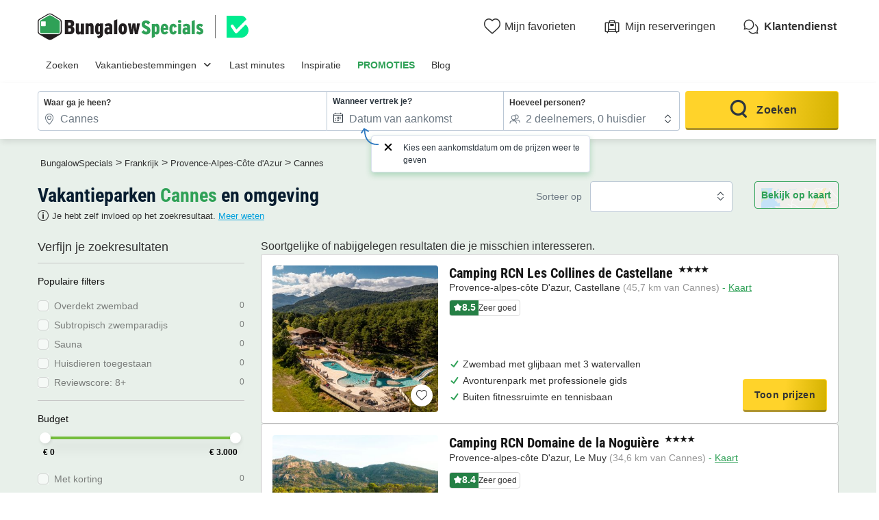

--- FILE ---
content_type: text/html; charset=UTF-8
request_url: https://www.bungalowspecials.be/fr/provence_alpes_cote_d_azur/cannes.html
body_size: 26694
content:
<!DOCTYPE html>
<html lang="nl">
            <head>
                                            <title>Vergelijk alle vakantieparken in Cannes | BungalowSpecials</title>

    <meta name="description" content="Bekijk hier het uitgebreide aanbod bungalows en vakantiehuisjes in Cannes! Kies voor een week, midweek of weekend in een vakantiehuisje en geniet!"/>

    <meta name="viewport" content="width=device-width, initial-scale=1, maximum-scale=1"/>

    <meta name="robots" content="index, follow" />

    <meta charset="utf-8" />

    <meta http-equiv="X-UA-Compatible" content="IE=edge" />

    <link rel="canonical" href="https://www.bungalowspecials.be/fr/provence_alpes_cote_d_azur/cannes.html" />


            
                                        
                            <meta property="og:title" content="Vergelijk alle vakantieparken in Cannes | BungalowSpecials" />
<meta property="og:image" content="https://assets.bungalowspecials.be/assets/shared/images/logos/logo-og.22dd27b0.png" />            
                            <script>(function(){var dbpr=100;if(Math.random()*100>100-dbpr){var d="dbbRum",w=window,o=document,a=addEventListener,scr=o.createElement("script");scr.async=!0;w[d]=w[d]||[];w[d].push(["presampling",dbpr]);["error","unhandledrejection"].forEach(function(t){a(t,function(e){w[d].push([t,e])});});scr.src="https://cdn.debugbear.com/sODoPm3rRY3A.js";o.head.appendChild(scr);}})()</script>

<script>
    var iconsFontPath = 'https://assets.bungalowspecials.be/assets/shared/fonts/dca-icons.0a38bbc6.woff2';
</script>

            
                            <!-- DATALAYER START -->
    <script>
        coreGtmId = "GTM-5PGP5LQN";
        pageDataLayer = {"GTM-5PGP5LQN":[]};
        pageDataLayerCache = {"GTM-5PGP5LQN":[{"page_category":"location page","page_language":"nl_BE","environment_brand":"bungalowspecials","user_login_status":"logged out","pageType":"search","event":"page_view"}]};
        pageData = new (function (data) {
            this.data = data;
            this.getDataForTag = function (tag) {
                return this.data[tag];
            };
            this.addData = function (tagId, extraData) {
                if (!extraData || Array.isArray(extraData)) {
                    return;
                }

                var that = this;
                if (!that.data[tagId] || Array.isArray(that.data[tagId])) {
                    that.data[tagId] = {};
                }
                Object.keys(extraData).forEach(function (field) {
                    that.data[tagId][field] = extraData[field];
                });
            };
        })({"GTM-5PGP5LQN":{"page_category":"location page","products":{"77419":{"product_data":{"product_id":77419,"product_name":"Camping RCN Les Collines de Castellane","product_state":"active","product_ratings_count":21,"product_ratings_score":8.5,"product_country":"Frankrijk","product_region":"Provence-Alpes-C\u00f4te d'Azur","product_department":"Alpes-de-Haute-Provence","product_city":"Castellane","index":1}},"77593":{"product_data":{"product_id":77593,"product_name":"Camping RCN Domaine de la Nogui\u00e8re","product_state":"active","product_ratings_count":15,"product_ratings_score":8.4,"product_country":"Frankrijk","product_region":"Provence-Alpes-C\u00f4te d'Azur","product_department":"Var","product_city":"Le Muy","index":2}},"78916":{"product_data":{"product_id":78916,"product_name":"Camping Le Clos Des Oliviers","product_state":"active","product_ratings_count":1,"product_ratings_score":8.5,"product_country":"Frankrijk","product_region":"Provence-Alpes-C\u00f4te d'Azur","product_department":"Var","product_city":"Vidauban","index":3}}},"searchType":"geo results"}});
    </script>
<!-- DATALAYER END -->

            
                        
    <link rel="stylesheet" href="https://assets.bungalowspecials.be/assets/shared/vendor.85cd43c6.253583.css" />
    <link rel="stylesheet" href="https://assets.bungalowspecials.be/assets/shared/theme_common.9d163412.253583.css" />

            
    <link rel="stylesheet" href="https://assets.bungalowspecials.be/assets/shared/theme_geo.936e7e79.253583.css"/>
                                    
                        
    <link rel="stylesheet" href="https://assets.bungalowspecials.be/assets/shared/brand.1d1ebb42.253583.css" />

            
                        
    <script defer src="https://assets.bungalowspecials.be/assets/shared/vendor.ad1021f6.253583.js"></script>
    <script defer src="https://assets.bungalowspecials.be/assets/shared/theme_common.f0ea26f9.253583.js"></script>
    <script defer src="https://assets.bungalowspecials.be/assets/shared/seo_link.a5e49e25.253583.js"></script>

            
    <script defer src="https://assets.bungalowspecials.be/assets/shared/theme_geo.3674252c.253583.js"></script>
    <script type="speculationrules">
      {
        "tag": "prefetch-geo",
        "prefetch": [
          {
            "where": {
              "or": [
                { "selector_matches": ".search-result:nth-child(1) .product-card__link" },
                { "selector_matches": ".search-result:nth-child(2) .product-card__link" }
              ]
            },
            "tag": "prefetch-geo-product-immediate",
            "eagerness": "immediate"
          }
        ]
      }
    </script>
                                    
                                    
            <link rel="icon" type="image/x-icon" href="https://assets.bungalowspecials.be/assets/shared/images/favicons/favicon.75bbd3f9.ico"/>
<link rel="icon" type="image/png" sizes="32x32" href="https://assets.bungalowspecials.be/assets/shared/images/favicons/32.c02991de.png">
<link rel="icon" type="image/png" sizes="16x16" href="https://assets.bungalowspecials.be/assets/shared/images/favicons/16.3ad3ff88.png">
        </head>
    
            <body data-pagetype="search geo" data-locale="nl_BE" data-currency="EUR" data-application-id="site-bungalow-specials-nl-be" data-default-path="/">
                                
    

                                                                                

    <header class="header">
            
    
    <div class="block-container block-container--larger header__content">
        
                        
                <div class="header__logo ">
                                        <a class="site__logo" href="/">
                        

<img
        src="https://assets.bungalowspecials.be/assets/shared/images/logos/logo-nl_BE.5e4112c1.svg"
        fetchpriority="low"
        alt="BungalowSpecials"
        title="BungalowSpecials"
    />


                </a>
                        

                                                                
                    <div class="site__logo-extra">
                        


<span
        class="external-link"
        data-seo-link-href="aHR0cHM6Ly90cnVzdG1hcmsuYmVjb20uZGlnaXRhbC9ubC9CdW5nYWxvdy1Cb29rZXItQi12LV80MDMyNDc3"
                        >                        
    
    
<img
        src="https://dashboard.trustprofile.com/banners/4000173/4032477/1700142397.svg"
        alt=""
        fetchpriority="low"
        aria-hidden="true"
        loading="lazy"
    />

                    </span>                    </div>
                                    </div>
        
                <div class="header__menus">
                                                        <div id="favorite_menu" class="header__menu menu__favorite" data-favorite-namespace="site-bungalow-specials-nl-be">
        


<span
        class="menu__block"
        data-seo-link-href="L2Zhdm9yaXRl"
                        ><span class="menu__icon"></span>
                <span class="menu__title">Mijn favorieten</span></span>    </div>
            
                                    
                        <div class="header__menu menu__customer-zone--light">
                


<span
        class="menu__block"
        data-seo-link-href="L2N1c3RvbWVyLXpvbmUvbXktYm9va2luZw=="
                        >                    <span class="menu__icon"></span>
                    <span class="menu__title">Mijn reserveringen</span>
                </span></div>
            
                                                
    
        <div class="header__menu menu__customer-service">
        


<span
        class="menu__block external-link"
        data-seo-link-href="aHR0cHM6Ly9jdXN0b21lcnNlcnZpY2UuYnVuZ2Fsb3dzcGVjaWFscy5jb20vbmwtYmUva2xhbnRlbmRpZW5zdA=="
                        >            <span class="menu__icon"></span>
            <span class="menu__title">Klantendienst</span>
        </span></div>
    
            <div class="header__menu menu__nav-toggle">
            <div class="menu__block">
                <button type="button" class="dca-mobile-bottompanel__toggle header-bs-toggle" data-panel-target="header-bs-mobile-bottompanel" aria-label="Het campingmenu tonen/verbergen"></button>
            </div>
        </div>
            </div>
                    </div>
</header>



            <section>
            

<div class="dca-mobile-bottompanel" id="header-bs-mobile-bottompanel" role="dialog" aria-modal="true" aria-hidden="true">
        <div class="dca-fade dca-mobile-bottompanel__fade"></div>
    
        <div class="dca-mobile-bottompanel__wrapper">
        <div class="dca-mobile-bottompanel__handle"></div>

                <button class="dca-mobile-bottompanel__close" type="button" role="button" tabindex="-1"><span>Sluiten</span></button>
                        
                <div class="dca-mobile-bottompanel__content">
                <div class="header-menu-bs">
        <div class="block-container block-container--larger header-menu-bs__wrapper">
                                    <section class="header-menu-bs__section" data-type="link" >
                


<a
        class="header-menu-bs__section-title"
        href="/"
                        >Zoeken</a>            </section>
                                                <section class="header-menu-bs__section" data-type="links_groups" >
                                    


<a
        class="header-menu-bs__section-title"
        href="/topbestemmingen.html"
                        >Vakantiebestemmingen</a>                                <div class="header-menu-bs__section-content" data-type="links">
                    <header>
                        <div class="header-menu-bs__section-heading">
                            <button type="button" class="header-menu-bs__section-close" alt="Sluiten"></button>
                            <h3>Vakantiebestemmingen</h3>
                        </div>
                    </header>
                                                            <div class="header-menu-bs__section-links">
                                                    
                            
                            <details class="collapsible-block"  open>
    <summary>                                                                


<a
        href="/belgie.html"
                        >Vakantieparken België</a>                                                            </summary>
    <div class="content">
                                        <nav>
                                    <ul>
                                                                                <li>
                                            <a
                                                href="/be/belgische_ardennen.html"
                                                                                            >Vakantieparken Belgische Ardennen</a>
                                        </li>
                                                                                <li>
                                            <a
                                                href="/be/kust_belgie.html"
                                                                                            >Vakantieparken Belgische kust</a>
                                        </li>
                                                                                <li>
                                            <a
                                                href="/be/vlaanderen/antwerpen.html"
                                                                                            >Vakantieparken Antwerpse Kempen</a>
                                        </li>
                                                                                <li>
                                            <a
                                                href="/be/vlaanderen/belgisch-limburg.html"
                                                                                            >Vakantieparken Limburg</a>
                                        </li>
                                                                                <li>
                                            <a
                                                href="/lu/luxemburg.html"
                                                                                            >Vakantieparken Luxemburg</a>
                                        </li>
                                                                                <li>
                                            <a
                                                href="/be/waals-gewest.html"
                                                                                            >Vakantieparken Wallonië</a>
                                        </li>
                                                                                <li>
                                            <a
                                                href="/be/vlaanderen/west-vlaanderen.html"
                                                                                            >Vakantieparken West-Vlaanderen</a>
                                        </li>
                                                                            </ul>
                                </nav>
                            
    </div>
</details>

                                            </div>
                                                            <div class="header-menu-bs__section-links">
                                                    
                            
                            <details class="collapsible-block"  open>
    <summary>                                                                


<a
        href="/nederland.html"
                        >Vakantieparken Nederland</a>                                                            </summary>
    <div class="content">
                                        <nav>
                                    <ul>
                                                                                <li>
                                            <a
                                                href="/nl/limburg.html"
                                                                                            >Vakantieparken Limburg</a>
                                        </li>
                                                                                <li>
                                            <a
                                                href="/nl/kust_nederland.html"
                                                                                            >Vakantieparken Nederlandse kust</a>
                                        </li>
                                                                                <li>
                                            <a
                                                href="/nl/noord-brabant.html"
                                                                                            >Vakantieparken Noord-Brabant</a>
                                        </li>
                                                                                <li>
                                            <a
                                                href="/nl/veluwe.html"
                                                                                            >Vakantieparken Veluwe</a>
                                        </li>
                                                                                <li>
                                            <a
                                                href="/nl/zeeland.html"
                                                                                            >Vakantieparken Zeeland</a>
                                        </li>
                                                                            </ul>
                                </nav>
                            
    </div>
</details>

                                                    
                            
                            <details class="collapsible-block"  open>
    <summary>                                                                


<a
        href="/frankrijk.html"
                        >Vakantieparken Frankrijk</a>                                                            </summary>
    <div class="content">
                                        <nav>
                                    <ul>
                                                                                <li>
                                            <a
                                                href="/fr/bretagne.html"
                                                                                            >Vakantieparken Bretagne</a>
                                        </li>
                                                                                <li>
                                            <a
                                                href="/fr/provence_alpes_cote_d_azur.html"
                                                                                            >Vakantieparken Côte d&#039;Azur</a>
                                        </li>
                                                                                <li>
                                            <a
                                                href="/fr/normandie.html"
                                                                                            >Vakantieparken Normandië</a>
                                        </li>
                                                                                <li>
                                            <a
                                                href="/fr/zuid-frankrijk.html"
                                                                                            >Vakantieparken Zuid-Frankrijk</a>
                                        </li>
                                                                            </ul>
                                </nav>
                            
    </div>
</details>

                                            </div>
                                                            <div class="header-menu-bs__section-links">
                                                    
                            
                            <details class="collapsible-block"  open>
    <summary>                                                                


<a
        href="/duitsland.html"
                        >Vakantieparken Duitsland</a>                                                            </summary>
    <div class="content">
                                        <nav>
                                    <ul>
                                                                                <li>
                                            <a
                                                href="/de/duitse_oostzeekust.html"
                                                                                            >Vakantieparken Duitse Oostzeekust</a>
                                        </li>
                                                                                <li>
                                            <a
                                                href="/de/eifel.html"
                                                                                            >Vakantieparken Eifel</a>
                                        </li>
                                                                                <li>
                                            <a
                                                href="/de/moezel.html"
                                                                                            >Vakantieparken Moezel</a>
                                        </li>
                                                                                <li>
                                            <a
                                                href="/de/sauerland.html"
                                                                                            >Vakantieparken Sauerland</a>
                                        </li>
                                                                                <li>
                                            <a
                                                href="/de/nordrhein_westfalen/winterberg.html"
                                                                                            >Vakantieparken Winterberg</a>
                                        </li>
                                                                            </ul>
                                </nav>
                            
    </div>
</details>

                                                    
                            
                            <details class="collapsible-block"  open>
    <summary>                                                                    Overige landen
                                                            </summary>
    <div class="content">
                                        <nav>
                                    <ul>
                                                                                <li>
                                            <a
                                                href="/italie.html"
                                                                                            >Vakantieparken Italië</a>
                                        </li>
                                                                                <li>
                                            <a
                                                href="/luxemburg.html"
                                                                                            >Vakantieparken Luxemburg</a>
                                        </li>
                                                                                <li>
                                            <a
                                                href="/oostenrijk.html"
                                                                                            >Vakantieparken Oostenrijk</a>
                                        </li>
                                                                                <li>
                                            <a
                                                href="/spanje.html"
                                                                                            >Vakantieparken Spanje</a>
                                        </li>
                                                                                <li>
                                            <a
                                                href="/denemarken.html"
                                                                                            >Vakantieparken Denemarken</a>
                                        </li>
                                                                            </ul>
                                </nav>
                            
    </div>
</details>

                                            </div>
                                    </div>
            </section>
                                                <section class="header-menu-bs__section" data-type="link" >
                


<a
        class="header-menu-bs__section-title"
        href="/lastminute-bungalows.html"
                        >Last minutes</a>            </section>
                                                <section class="header-menu-bs__section" data-type="link" >
                


<a
        class="header-menu-bs__section-title"
        href="/thema.html"
                        >Inspiratie</a>            </section>
                                                <section class="header-menu-bs__section" data-type="link" data-highlighted="true">
                


<a
        class="header-menu-bs__section-title"
        href="/vakantiepark-aanbiedingen.html"
                        >PROMOTIES</a>            </section>
                                                <section class="header-menu-bs__section" data-type="link" >
                


<a
        class="header-menu-bs__section-title external-link"
        href="https://blog.bungalowspecials.be/"
                        >Blog</a>            </section>
                                                <section class="header-menu-bs__section-contact">
                <div class="header-menu-bs__section-contact-message">Contacteer ons</div>
                <div class="header-menu-bs__section-contact-buttons">
                                        <div>
                        


<a
        class="dca-button dca-button--secondary"
        href="https://customerservice.bungalowspecials.com/nl-be/klantendienst/contact"
                        >Per e-mail</a>                    </div>
                                                        </div>
            </section>
                    </div>
    </div>
            </div>
            </div>
    </div>

    <script type="application/ld+json">
        {"@context":"http:\/\/schema.org","@type":"ItemList","itemListElement":[{"@type":"SiteNavigationElement","position":1,"name":"Vakantieparken Belgische Ardennen","url":"\/be\/belgische_ardennen.html"},{"@type":"SiteNavigationElement","position":2,"name":"Vakantieparken Belgische kust","url":"\/be\/kust_belgie.html"},{"@type":"SiteNavigationElement","position":3,"name":"Vakantieparken Antwerpse Kempen","url":"\/be\/vlaanderen\/antwerpen.html"},{"@type":"SiteNavigationElement","position":4,"name":"Vakantieparken Limburg","url":"\/be\/vlaanderen\/belgisch-limburg.html"},{"@type":"SiteNavigationElement","position":5,"name":"Vakantieparken Luxemburg","url":"\/lu\/luxemburg.html"},{"@type":"SiteNavigationElement","position":6,"name":"Vakantieparken Walloni\u00eb","url":"\/be\/waals-gewest.html"},{"@type":"SiteNavigationElement","position":7,"name":"Vakantieparken West-Vlaanderen","url":"\/be\/vlaanderen\/west-vlaanderen.html"},{"@type":"SiteNavigationElement","position":8,"name":"Vakantieparken Limburg","url":"\/nl\/limburg.html"},{"@type":"SiteNavigationElement","position":9,"name":"Vakantieparken Nederlandse kust","url":"\/nl\/kust_nederland.html"},{"@type":"SiteNavigationElement","position":10,"name":"Vakantieparken Noord-Brabant","url":"\/nl\/noord-brabant.html"},{"@type":"SiteNavigationElement","position":11,"name":"Vakantieparken Veluwe","url":"\/nl\/veluwe.html"},{"@type":"SiteNavigationElement","position":12,"name":"Vakantieparken Zeeland","url":"\/nl\/zeeland.html"},{"@type":"SiteNavigationElement","position":13,"name":"Vakantieparken Bretagne","url":"\/fr\/bretagne.html"},{"@type":"SiteNavigationElement","position":14,"name":"Vakantieparken C\u00f4te d'Azur","url":"\/fr\/provence_alpes_cote_d_azur.html"},{"@type":"SiteNavigationElement","position":15,"name":"Vakantieparken Normandi\u00eb","url":"\/fr\/normandie.html"},{"@type":"SiteNavigationElement","position":16,"name":"Vakantieparken Zuid-Frankrijk","url":"\/fr\/zuid-frankrijk.html"},{"@type":"SiteNavigationElement","position":17,"name":"Vakantieparken Duitse Oostzeekust","url":"\/de\/duitse_oostzeekust.html"},{"@type":"SiteNavigationElement","position":18,"name":"Vakantieparken Eifel","url":"\/de\/eifel.html"},{"@type":"SiteNavigationElement","position":19,"name":"Vakantieparken Moezel","url":"\/de\/moezel.html"},{"@type":"SiteNavigationElement","position":20,"name":"Vakantieparken Sauerland","url":"\/de\/sauerland.html"},{"@type":"SiteNavigationElement","position":21,"name":"Vakantieparken Winterberg","url":"\/de\/nordrhein_westfalen\/winterberg.html"},{"@type":"SiteNavigationElement","position":22,"name":"Vakantieparken Itali\u00eb","url":"\/italie.html"},{"@type":"SiteNavigationElement","position":23,"name":"Vakantieparken Luxemburg","url":"\/luxemburg.html"},{"@type":"SiteNavigationElement","position":24,"name":"Vakantieparken Oostenrijk","url":"\/oostenrijk.html"},{"@type":"SiteNavigationElement","position":25,"name":"Vakantieparken Spanje","url":"\/spanje.html"},{"@type":"SiteNavigationElement","position":26,"name":"Vakantieparken Denemarken","url":"\/denemarken.html"}]}
    </script>

        </section>
                        
                    
                            <script id="search-datalyer-search-results" type="application/json">{"event":"search_results","search_results_count":0,"search_results_page":"1","sort_by":"-bi_score"}</script>
    <main>
                <section class="top__block search__block">
            <div class="block-container block-container--larger">
                
                <div class="search-recap">
                    
<div class="search-mobile-recap" id="search-mobile-recap" data-variant="sticky" data-action="link">
    <div class="content">
        <span>Waar ga je heen?</span>
        <div class="items">
                                <span>Cannes</span>
                                            <span>Elke verblijfsduur</span>
                            </div>

                
    
    




<button
        class="o-button o-button--link o-button--small"
    role="button"
    type="button"
    >
                        Aanpassen
                </button>

        
            </div>

    
    

<div
    id="search-mobile-recap-mobilebottompanel"
    class="o-mobile-bottom-panel search-mobile-recap-panel"
    role="dialog"
    aria-modal="true"
    data-open=""
    aria-labelledby="mobile-bottom-panel-1384964334"
    >
    <div class="dca-fade o-mobile-bottom-panel__fade"></div>
    <div class="o-mobile-bottom-panel__wrapper">
        <div class="o-mobile-bottom-panel__handle"></div>        <header
            class="o-mobile-bottom-panel__heading"
                                >                
                                <div class="o-mobile-bottom-panel__heading-title" id="mobile-bottom-panel-1384964334">
                    Waar ga je heen?                </div>
                
                                <div class="o-mobile-bottom-panel__heading-subtitle">Kies je criteria</div>
                            
                            <button class="o-mobile-bottom-panel__close" type="button" role="button" aria-label="Sluiten">
                    
<svg  xmlns="http://www.w3.org/2000/svg" width="16" height="16" fill="none" viewBox="0 0 16 16">
    <path fill="currentColor" d="M12.95 3.05a1 1 0 0 0-1.414 0L8 6.586 4.464 3.05A1 1 0 0 0 3.05 4.464L6.586 8 3.05 11.536a1 1 0 1 0 1.414 1.414L8 9.414l3.536 3.536a1 1 0 0 0 1.414-1.414L9.414 8l3.536-3.536a1 1 0 0 0 0-1.414"/>
</svg>
                </button>
                        </header>
        
        <div class="o-mobile-bottom-panel__content">                    
<div
    class="search__form-section"
    data-calendar-with-nights="true"
    >
                    <form name="search_offers" method="post" id="search-offers" class="search-form" novalidate="novalidate">
                    
    <fieldset>
    <ul class="search-form__blocks">
                        <li class="search-form__block dca-form__field-block dca-form__field--filled dca-autocomplete" data-type="location">
                                            
                

    
<div class="search-form-autocomplete search-form__field-wrapper dca-form__block" id="search_offers_autocomplete_autocomplete-container">
    



<div
    class="o-form__block autocomplete-block"
    data-field-type="text"
    data-display-type="default"        data-field="autocomplete"
    >
            <label
        class="o-form__label"
        for="search_offers_autocomplete_autocomplete"
    >Waar ga je heen?</label>
        
        <div
        class="o-form__field-control"
                data-field-with-icon
            >
                            <svg xmlns="http://www.w3.org/2000/svg" width="16" height="16" fill="none" viewBox="0 0 16 16">
    <path fill="currentColor" d="M11.391 10.744C12.406 9.099 13 7.484 13 6.15c0-1.612-.574-2.843-1.447-3.674C10.673 1.638 9.428 1.15 8 1.15c-1.426 0-2.67.491-3.552 1.333C3.573 3.319 3 4.55 3 6.15c0 1.334.594 2.948 1.609 4.593A20 20 0 0 0 8 14.821a20 20 0 0 0 3.391-4.078ZM11 6.15a3 3 0 1 1-6 0 3 3 0 0 1 6 0m3 0c0 3.197-2.793 7.206-5.683 9.73a.48.48 0 0 1-.634 0C4.793 13.357 2 9.348 2 6.15c0-3.708 2.686-6 6-6s6 2.271 6 6m-4 0a2 2 0 1 0-4 0 2 2 0 0 0 4 0"/>
</svg>

                
            <input
        id="search_offers_autocomplete_autocomplete"
        type="text"
        name="search_offers[autocomplete][autocomplete]"        class="o-form__field autocomplete-field"
        placeholder="Zoek op land, regio of keten"        value="Cannes"                tabIndex="0"
                autocomplete="off"
                data-url="/search/autocomplete"
                data-loading-message="Resultaten laden..."
                data-no-results-message="Helaas zijn er geen resultaten"
            />
    
                            </div>
    </div>


    <input type="hidden" id="search_offers_autocomplete_autocomplete-data" name="search_offers[autocomplete][autocompleteData]" value="{&quot;token&quot;:&quot;&quot;,&quot;name&quot;:&quot;Cannes&quot;,&quot;nameHighlight&quot;:&quot;&quot;,&quot;description&quot;:&quot;&quot;,&quot;detail&quot;:{&quot;name&quot;:&quot;Cannes&quot;,&quot;type&quot;:&quot;city&quot;,&quot;idV2&quot;:82470,&quot;position&quot;:null,&quot;boundingBox&quot;:null,&quot;venue&quot;:false,&quot;category&quot;:&quot;geo&quot;}}" />

    
    
    

<div
    id="search_offers_autocomplete_autocomplete-mobilebottompanel"
    class="o-mobile-bottom-panel search-form-autocomplete-panel"
    role="dialog"
    aria-modal="true"
    data-open=""
    aria-labelledby="mobile-bottom-panel-1372553672"
    >
    <div class="dca-fade o-mobile-bottom-panel__fade"></div>
    <div class="o-mobile-bottom-panel__wrapper">
        <div class="o-mobile-bottom-panel__handle"></div>        <header
            class="o-mobile-bottom-panel__heading"
                                >                
                                <div class="o-mobile-bottom-panel__heading-title" id="mobile-bottom-panel-1372553672">
                    Waar <strong>wil je naartoe?</strong>                </div>
                
                            
                            <button class="o-mobile-bottom-panel__close" type="button" role="button" aria-label="Sluiten">
                    
<svg  xmlns="http://www.w3.org/2000/svg" width="16" height="16" fill="none" viewBox="0 0 16 16">
    <path fill="currentColor" d="M12.95 3.05a1 1 0 0 0-1.414 0L8 6.586 4.464 3.05A1 1 0 0 0 3.05 4.464L6.586 8 3.05 11.536a1 1 0 1 0 1.414 1.414L8 9.414l3.536 3.536a1 1 0 0 0 1.414-1.414L9.414 8l3.536-3.536a1 1 0 0 0 0-1.414"/>
</svg>
                </button>
                        </header>
        
        <div class="o-mobile-bottom-panel__content">        <div class="autocomplete-input-mirror">
            <input type="text" name="">
        </div>
        <div class="autocomplete-results-wrapper" hidden>
            <div class="autocomplete-results" hidden></div>
                        <div class="autocomplete-search-suggestions">
                <div class="heading">Populaire zoekopdrachten</div>
                <div class="list">
                                        


<a
                data-selectable="true"        class="o-chip"
    data-datalayer-click="{&quot;event&quot;:&quot;navigation&quot;,&quot;navigation_location&quot;:&quot;suggest&quot;,&quot;navigation_title&quot;:&quot;Zomer 2026&quot;,&quot;navigation_category&quot;:&quot;suggested_search&quot;,&quot;navigation_url&quot;:&quot;\/vakantie\/bungalows-zomervakantie.html&quot;,&quot;page_category&quot;:&quot;location page&quot;}"
    href="/vakantie/bungalows-zomervakantie.html"
    >
            Zomer 2026
        </a>


                                        


<a
                data-selectable="true"        class="o-chip"
    data-datalayer-click="{&quot;event&quot;:&quot;navigation&quot;,&quot;navigation_location&quot;:&quot;suggest&quot;,&quot;navigation_title&quot;:&quot;Krokusvakantie&quot;,&quot;navigation_category&quot;:&quot;suggested_search&quot;,&quot;navigation_url&quot;:&quot;\/vakantie\/bungalows-krokusvakantie.html&quot;,&quot;page_category&quot;:&quot;location page&quot;}"
    href="/vakantie/bungalows-krokusvakantie.html"
    >
            Krokusvakantie
        </a>


                                        


<a
                data-selectable="true"        class="o-chip"
    data-datalayer-click="{&quot;event&quot;:&quot;navigation&quot;,&quot;navigation_location&quot;:&quot;suggest&quot;,&quot;navigation_title&quot;:&quot;Last minutes&quot;,&quot;navigation_category&quot;:&quot;suggested_search&quot;,&quot;navigation_url&quot;:&quot;\/lastminute-bungalows.html&quot;,&quot;page_category&quot;:&quot;location page&quot;}"
    href="/lastminute-bungalows.html"
    >
            Last minutes
        </a>


                                        


<a
                data-selectable="true"        class="o-chip"
    data-datalayer-click="{&quot;event&quot;:&quot;navigation&quot;,&quot;navigation_location&quot;:&quot;suggest&quot;,&quot;navigation_title&quot;:&quot;Belgische kust&quot;,&quot;navigation_category&quot;:&quot;suggested_search&quot;,&quot;navigation_url&quot;:&quot;\/be\/kust_belgie.html&quot;,&quot;page_category&quot;:&quot;location page&quot;}"
    href="/be/kust_belgie.html"
    >
            Belgische kust
        </a>


                                        


<a
                data-selectable="true"        class="o-chip"
    data-datalayer-click="{&quot;event&quot;:&quot;navigation&quot;,&quot;navigation_location&quot;:&quot;suggest&quot;,&quot;navigation_title&quot;:&quot;Ardennen&quot;,&quot;navigation_category&quot;:&quot;suggested_search&quot;,&quot;navigation_url&quot;:&quot;\/be\/belgische_ardennen.html&quot;,&quot;page_category&quot;:&quot;location page&quot;}"
    href="/be/belgische_ardennen.html"
    >
            Ardennen
        </a>


                                        


<a
                data-selectable="true"        class="o-chip"
    data-datalayer-click="{&quot;event&quot;:&quot;navigation&quot;,&quot;navigation_location&quot;:&quot;suggest&quot;,&quot;navigation_title&quot;:&quot;Zeeland&quot;,&quot;navigation_category&quot;:&quot;suggested_search&quot;,&quot;navigation_url&quot;:&quot;\/nl\/zeeland.html&quot;,&quot;page_category&quot;:&quot;location page&quot;}"
    href="/nl/zeeland.html"
    >
            Zeeland
        </a>


                                        


<a
                data-selectable="true"        class="o-chip"
    data-datalayer-click="{&quot;event&quot;:&quot;navigation&quot;,&quot;navigation_location&quot;:&quot;suggest&quot;,&quot;navigation_title&quot;:&quot;Nederlandse kust&quot;,&quot;navigation_category&quot;:&quot;suggested_search&quot;,&quot;navigation_url&quot;:&quot;\/nl\/kust_nederland.html&quot;,&quot;page_category&quot;:&quot;location page&quot;}"
    href="/nl/kust_nederland.html"
    >
            Nederlandse kust
        </a>


                                        


<a
                data-selectable="true"        class="o-chip"
    data-datalayer-click="{&quot;event&quot;:&quot;navigation&quot;,&quot;navigation_location&quot;:&quot;suggest&quot;,&quot;navigation_title&quot;:&quot;Luxemburg&quot;,&quot;navigation_category&quot;:&quot;suggested_search&quot;,&quot;navigation_url&quot;:&quot;\/luxemburg.html&quot;,&quot;page_category&quot;:&quot;location page&quot;}"
    href="/luxemburg.html"
    >
            Luxemburg
        </a>


                                </div>
            </div>
                    </div>
    </div>
        </div>
    </div>

</div>

                    </li>
                                <li class="search-form__block dca-form__field-block  search-form__block--with-date" data-type="check-in-date">
                        <div class="search-form__field-wrapper dca-form__block">
                <label class="search-form__label dca-form__label" for="search_offers_checkInDate">Wanneer vertrek je?</label>
                <div
                    class="dca-form__field-wrapper"
                    data-field="date"
                                        
data-help-id="search-checkInDate"
data-help-align="left"
data-help-message="Kies een aankomstdatum om de prijzen weer te geven"
                                    >
                                                            
                    
                                                                    <input type="hidden" name="search_offers[night]" value="3" />

                                                                                <input hidden type="checkbox" name="search_offers[flexibleDate]"  />
                                            
                    <input type="text" id="search_offers_checkInDate" name="search_offers[checkInDate]" required="required" placeholder="Datum van aankomst" data-mindate="2026-01-18" class="check-in-date search-form__field dca-form__field dca-mobile-bottompanel__toggle" data-panel-target="search_offers_checkInDate-mobile-bottompanel" />
                    
                                                                    








    



<div
    id="search_offers_checkInDate-mobile-bottompanel"
    class="o-mobile-bottom-panel mobile-bottompanel__calendar"
    role="dialog"
    aria-modal="true"
    data-open=""
    aria-labelledby="mobile-bottom-panel-1023737501"
        data-with-date-suggestions="true"
    >
    <div class="dca-fade o-mobile-bottom-panel__fade"></div>
    <div class="o-mobile-bottom-panel__wrapper">
        <div class="o-mobile-bottom-panel__handle"></div>        <header
            class="o-mobile-bottom-panel__heading"
                                >                
                                <div class="o-mobile-bottom-panel__heading-title" id="mobile-bottom-panel-1023737501">
                    Wanneer vertrek je?                </div>
                
                            
                            <button class="o-mobile-bottom-panel__close" type="button" role="button" aria-label="Sluiten">
                    
<svg  xmlns="http://www.w3.org/2000/svg" width="16" height="16" fill="none" viewBox="0 0 16 16">
    <path fill="currentColor" d="M12.95 3.05a1 1 0 0 0-1.414 0L8 6.586 4.464 3.05A1 1 0 0 0 3.05 4.464L6.586 8 3.05 11.536a1 1 0 1 0 1.414 1.414L8 9.414l3.536 3.536a1 1 0 0 0 1.414-1.414L9.414 8l3.536-3.536a1 1 0 0 0 0-1.414"/>
</svg>
                </button>
                        </header>
        
        <div class="o-mobile-bottom-panel__content">    <div
        class="search-calendar"
        id="search-form-calendar"
        data-field-id="search_offers_checkInDate"
        data-field-text="%dates%, %count% nacht|%dates%, %count% nachten"
        data-calendar-mode="range"
        hidden        data-features="flexibleDate,rangeSelection,dateSuggestions"                                    data-night-field="search_offers[night]"
                            data-flexible-date-field="search_offers[flexibleDate]"
                            data-show-mobile-bottom-bar="true"
                                        data-range-current-nights="3"            data-range-min-nights="2"            data-range-max-nights="21"            data-range-allowed-days-range="2,3,4,7,14,21"            >
        <div class="search-calendar__wrapper" id="search-form-calendar-wrapper">
            <div class="search-calendar__container" id="search-form-calendar-container">
                <div class="search-calendar__actions">
                    <div class="search-calendar__controls">
                                                <div class="search-calendar__flexible-dates">
                        

<button
    type="button"        data-selected="true"            class="o-chip"
    data-value="0"
    aria-controls="search_offers_flexibleDate"
    >
            Exacte data
        </button>


                        

<button
    type="button"                    class="o-chip"
    data-value="1"
    aria-controls="search_offers_flexibleDate"
    >
            ± 3 dagen
        </button>

                        </div>
                        
                                                <button class="search-calendar__clear-dates" type="button" disabled>Datums verwijderen</button>
                                            </div>

                                    </div>

                                <div id="search-form-calendar-dates-loader" class="search-calendar__dates-loader" hidden>We zijn op zoek naar beschikbare vertrekdata ...</div>
                            </div>

                        <div class="search-calendar__panel">
                <div class="title">Profiteer van onze speciale aanbiedingen ✨</div>
                <div class="subtitle">Selecteer hieronder een aankomstdatum om beschikbare aanbiedingen te zien</div>
                <div class="date-suggestions">
                                            
                        
    
<div
                data-selectable="true"        class="o-chip date-suggestion"
    data-date="2026-04-03"
    data-nights="4"
    data-datalayer-click="{&quot;event&quot;:&quot;navigation&quot;,&quot;navigation_location&quot;:&quot;calendar&quot;,&quot;navigation_title&quot;:&quot;4 nachten - 3 apr - Pasen&quot;,&quot;navigation_category&quot;:&quot;suggested_date&quot;,&quot;navigation_url&quot;:&quot;&quot;,&quot;page_category&quot;:&quot;location page&quot;}"
    >
                                        <div class="top">
                                <div class="nights">4 nachten</div>
                                <div class="date">3 apr</div>
                            </div>
                            <div class="title">Pasen</div>
                        
        </div>

                                            
                        
    
<div
                data-selectable="true"        class="o-chip date-suggestion"
    data-date="2026-05-13"
    data-nights="5"
    data-datalayer-click="{&quot;event&quot;:&quot;navigation&quot;,&quot;navigation_location&quot;:&quot;calendar&quot;,&quot;navigation_title&quot;:&quot;5 nachten - 13 mei - Hemelvaart&quot;,&quot;navigation_category&quot;:&quot;suggested_date&quot;,&quot;navigation_url&quot;:&quot;&quot;,&quot;page_category&quot;:&quot;location page&quot;}"
    >
                                        <div class="top">
                                <div class="nights">5 nachten</div>
                                <div class="date">13 mei</div>
                            </div>
                            <div class="title">Hemelvaart</div>
                        
        </div>

                                            
                        
    
<div
                data-selectable="true"        class="o-chip date-suggestion"
    data-date="2026-05-22"
    data-nights="3"
    data-datalayer-click="{&quot;event&quot;:&quot;navigation&quot;,&quot;navigation_location&quot;:&quot;calendar&quot;,&quot;navigation_title&quot;:&quot;3 nachten - 22 mei - Pinksteren&quot;,&quot;navigation_category&quot;:&quot;suggested_date&quot;,&quot;navigation_url&quot;:&quot;&quot;,&quot;page_category&quot;:&quot;location page&quot;}"
    >
                                        <div class="top">
                                <div class="nights">3 nachten</div>
                                <div class="date">22 mei</div>
                            </div>
                            <div class="title">Pinksteren</div>
                        
        </div>

                                    </div>
            </div>
                    </div>

                <div class="search-calendar__bottom-bar">
            <button class="search-calendar__clear-dates" type="button" disabled>Datums verwijderen</button>

            
    
    
        



<button
        class="o-button o-button--secondary o-button--medium o-button--disabled"
    role="button"
    type="button"
        disabled="1"
    >
                        Bevestigen
                </button>

        </div>
        
                
                            
                            
        
<div
    class="dca-tooltip-v2 calendar-date-tooltip"
        data-position="top"    role="tooltip"
    hidden
                        data-unavailable-message="Datum niet beschikbaar"
                    data-range-min-nights-message="2 minimum nachten"
                    data-range-outofrange-message="21 maximale nachten"
            >
    <i class="arrow"></i>
    <div class="content">
            
          </div>
</div>

            </div>
</div>
        </div>
    </div>


                    
                                        <i class="field__reset"></i>
                                    </div>
            </div>
                    </li>
                                                            <li class="search-form__block dca-form__field-block dca-form__field--filled" data-type="traveler_selector">
                    <div class="search-form__field-wrapper dca-form__block">
                        <input type="hidden" id="search_offers_capacity" name="search_offers[capacity]" value="{&quot;adult&quot;:2,&quot;child&quot;:0,&quot;baby&quot;:0,&quot;pet&quot;:0}" />
                        




<div
    class="o-form__block"
    data-field-type="text"
    data-display-type="default"        data-field="traveler-selector"
    >
            <label
        class="o-form__label"
        for="search_offers_capacity_traveler_selector"
    >Hoeveel personen?</label>
        
        <div
        class="o-form__field-control"
                data-field-with-icon
            >
                            <svg xmlns="http://www.w3.org/2000/svg" width="16" height="16" fill="none" viewBox="0 0 16 16">
    <path fill="currentColor" d="M10.156 7.417q-.373-.001-.704-.092a4.7 4.7 0 0 0 .215-1.408A4.5 4.5 0 0 0 8.58 2.944a2.52 2.52 0 0 1 1.576-.527c1.431 0 2.5 1.069 2.5 2.5 0 1.43-1.069 2.5-2.5 2.5m-1.29.768a3.7 3.7 0 0 0 1.29.231c1.984 0 3.5-1.516 3.5-3.5s-1.516-3.5-3.5-3.5c-.903 0-1.71.316-2.321.846a3.4 3.4 0 0 0-.378.386 3.6 3.6 0 0 0-1.29-.231c-1.984 0-3.5 1.516-3.5 3.5 0 1.879 1.361 3.339 3.191 3.487-.26.225-.46.516-.578.846h-.947A3.833 3.833 0 0 0 .5 14.083a.5.5 0 1 0 1 0 2.833 2.833 0 0 1 2.833-2.833H7a2.833 2.833 0 0 1 2.833 2.833.5.5 0 1 0 1 0A3.833 3.833 0 0 0 7 10.25h-.579a1 1 0 0 1 .746-.333h4.539A2.794 2.794 0 0 1 14.5 12.71v.039a.5.5 0 0 0 1 0v-.04a3.794 3.794 0 0 0-3.794-3.793H8.012a3.4 3.4 0 0 0 .854-.732Zm-.2-2.268c0 1.43-1.068 2.5-2.5 2.5-1.43 0-2.5-1.07-2.5-2.5 0-1.431 1.07-2.5 2.5-2.5 1.432 0 2.5 1.069 2.5 2.5"/>
</svg>

                
            <input
        id="search_offers_capacity_traveler_selector"
        type="text"
                class="o-form__field"
                value="2 deelnemers, 0 huisdier"                readonly="readonly"
                data-text-persons="%count% deelnemer|%count% deelnemers"
                data-text-pets="%count% huisdier|%count% huisdieren"
                data-text="%persons%, %pets%"
                aria-controls="search_offers_capacity_traveler_selector-dropdown"
                aria-haspopup="true"
                aria-expanded="false"
            />
    
                            </div>
    </div>




    


    

<div
    id="search_offers_capacity_traveler_selector-dropdown-mobilebottompanel"
    class="o-mobile-bottom-panel"
    role="dialog"
    aria-modal="true"
    data-open=""
    aria-labelledby="mobile-bottom-panel-800699452"
    >
    <div class="dca-fade o-mobile-bottom-panel__fade"></div>
    <div class="o-mobile-bottom-panel__wrapper">
        <div class="o-mobile-bottom-panel__handle"></div>        <header
            class="o-mobile-bottom-panel__heading"
                        data-without-title="true"        >                
                
                            
                            <button class="o-mobile-bottom-panel__close" type="button" role="button" aria-label="Sluiten">
                    
<svg  xmlns="http://www.w3.org/2000/svg" width="16" height="16" fill="none" viewBox="0 0 16 16">
    <path fill="currentColor" d="M12.95 3.05a1 1 0 0 0-1.414 0L8 6.586 4.464 3.05A1 1 0 0 0 3.05 4.464L6.586 8 3.05 11.536a1 1 0 1 0 1.414 1.414L8 9.414l3.536 3.536a1 1 0 0 0 1.414-1.414L9.414 8l3.536-3.536a1 1 0 0 0 0-1.414"/>
</svg>
                </button>
                        </header>
        
        <div class="o-mobile-bottom-panel__content"><div
    class="form-dropdown traveler-selector-dropdown"
    id="search_offers_capacity_traveler_selector-dropdown"
        aria-labelledby="search_offers_capacity_traveler_selector"
        hidden="hidden"
    >
        



<div
    id="search_offers_capacity_traveler_selector-travelerselector"    class="traveler-selectors"
>
        <div class="traveler-selector">
        <label for="traveler-selector-adult-field-1" id="traveler-selector-adult-text-1">
            Volwassenen

                        <span>Vanaf 18 jaar</span>
                    </label>
        <div class="actions">
            <button data-action="minus" type="button" aria-label="Verminder het aantal"></button>
            <input
                    type="number"
                    min="1"
                    max="40"
                    value="2"
                    step="1"
                    id="traveler-selector-adult-field-1"
                    data-traveler-id="adult"
                    aria-labelledby="traveler-selector-adult-text-1"
                />            <button data-action="plus" type="button" aria-label="Verhoog het aantal"></button>
        </div>
    </div>

        <div class="traveler-selector">
        <label for="traveler-selector-child-field-1" id="traveler-selector-child-text-1">
            Kinderen

                        <span>Van 3 tot 17 jaar</span>
                    </label>
        <div class="actions">
            <button data-action="minus" type="button" aria-label="Verminder het aantal" disabled="disabled"></button>
            <input
                    type="number"
                    min="0"
                    max="24"
                    value="0"
                    step="1"
                    id="traveler-selector-child-field-1"
                    data-traveler-id="child"
                    aria-labelledby="traveler-selector-child-text-1"
                />            <button data-action="plus" type="button" aria-label="Verhoog het aantal"></button>
        </div>
    </div>

        <div class="traveler-selector">
        <label for="traveler-selector-baby-field-1" id="traveler-selector-baby-text-1">
            Baby&#039;s

                        <span>Van 0 tot 2 jaar</span>
                    </label>
        <div class="actions">
            <button data-action="minus" type="button" aria-label="Verminder het aantal" disabled="disabled"></button>
            <input
                    type="number"
                    min="0"
                    max="10"
                    value="0"
                    step="1"
                    id="traveler-selector-baby-field-1"
                    data-traveler-id="baby"
                    aria-labelledby="traveler-selector-baby-text-1"
                />            <button data-action="plus" type="button" aria-label="Verhoog het aantal"></button>
        </div>
    </div>

        <div class="traveler-selector">
        <label for="traveler-selector-pet-field-1" id="traveler-selector-pet-text-1">
            Huisdieren

                    </label>
        <div class="actions">
            <button data-action="minus" type="button" aria-label="Verminder het aantal" disabled="disabled"></button>
            <input
                    type="number"
                    min="0"
                    max="9"
                    value="0"
                    step="1"
                    id="traveler-selector-pet-field-1"
                    data-traveler-id="pet"
                    aria-labelledby="traveler-selector-pet-text-1"
                />            <button data-action="plus" type="button" aria-label="Verhoog het aantal"></button>
        </div>
    </div>

</div>


    <div class="bottom-bar">
        
    
    




<button
        class="o-button o-button--primary o-button--large"
    role="button"
    type="button"
    >
                        Bevestig uw keuze
                </button>

    </div>

</div>
</div>
        </div>
    </div>



                    </div>
                </li>
                                                    <li class="search-form__submit">
            

    




<button
        id="search_offers_search"
        class="o-button o-button--primary o-button--large"
    role="button"
    type="submit"
        form="search-offers"
        data-loading-message="Laden..."
    >
                        Zoeken
                </button>

        </li>
            </ul>

    </fieldset>
                </form>
    </div>
                
</div>
        </div>
    </div>

</div>

                </div>

                


<div class="search-mobile-actions" id="search-mobile-actions">
    
            

    




<button
        class="o-button o-button--ghost-light o-button--small"
    role="button"
    type="button"
        data-target="filter"
    >
                    
<svg  xmlns="http://www.w3.org/2000/svg" width="16" height="16" fill="none" viewBox="0 0 16 16">
    <path fill="currentColor" d="M4 8.085V1.5a.5.5 0 0 0-1 0v6.585a1.5 1.5 0 0 0 0 2.83V14.5a.5.5 0 0 0 1 0v-3.585a1.5 1.5 0 0 0 0-2.83m9 0V1.5a.5.5 0 0 0-1 0v6.585a1.5 1.5 0 0 0 0 2.83V14.5a.5.5 0 0 0 1 0v-3.585a1.5 1.5 0 0 0 0-2.83m-4.5-.17V14.5a.5.5 0 0 1-1 0V7.915a1.5 1.5 0 0 1 0-2.83V1.5a.5.5 0 0 1 1 0v3.585a1.5 1.5 0 0 1 0 2.83"/>
</svg>
                        Filter
            
                </button>

    
        

    




<button
        class="o-button o-button--ghost-light o-button--small"
    role="button"
    type="button"
        data-target="map"
    >
                    
<svg  xmlns="http://www.w3.org/2000/svg" width="16" height="16" fill="none" viewBox="0 0 16 16">
    <path fill="currentColor" d="M5.98 1.37v.205l5.083.826 3.21-.746a1 1 0 0 1 1.227.974v10.946a1 1 0 0 1-.744.967L10.58 15.65v-.234l-5.089-.945-3.765.874A1 1 0 0 1 .5 14.37V3.437a1 1 0 0 1 .774-.974zm0 12.174 4.6.855V3.335l-4.6-.747zm-1-10.915-3.48.808v10.934l3.48-.808zm6.6 11.721 2.92-.775V2.63l-2.92.678z"/>
</svg>
        Kaart
                </button>

    </div>

            </div>
        </section>
        
        <section class="results__block">
                            <div class="block-container block-container--larger breadcrumb"><a href="https://www.bungalowspecials.be/" class="breadcrumb__link" title="Campingsreserveringen in Europa">BungalowSpecials</a>><a href="https://www.bungalowspecials.be/frankrijk.html" class="breadcrumb__link" title="Campings in Frankrijk">Frankrijk</a>><a href="https://www.bungalowspecials.be/fr/provence_alpes_cote_d_azur.html" class="breadcrumb__link" title="Campings in Provence-Alpes-Côte d&#039;Azur">Provence-Alpes-Côte d&#039;Azur</a>><span class="breadcrumb__text">Cannes</span><script type="application/ld+json">
                {"@context":"http:\/\/schema.org","@type":"BreadcrumbList","itemListElement":[{"@type":"ListItem","position":1,"item":{"name":"BungalowSpecials","@id":"https:\/\/www.bungalowspecials.be\/"}},{"@type":"ListItem","position":2,"item":{"name":"Frankrijk","@id":"https:\/\/www.bungalowspecials.be\/frankrijk.html"}},{"@type":"ListItem","position":3,"item":{"name":"Provence-Alpes-C\u00f4te d'Azur","@id":"https:\/\/www.bungalowspecials.be\/fr\/provence_alpes_cote_d_azur.html"}},{"@type":"ListItem","position":4,"item":{"name":"Cannes"}}]}
            </script></div>            
            <div class="block-container block-container--larger">
                                    <div class="results__header">
        
    <div class="header__title">
                        <h1 class="header__title-text">
                                        Vakantieparken <strong>Cannes</strong> en omgeving
                                </h1>
        
                        
                                <div class="sort-criterias-infos">
                <span class="dca-tooltip--bottom sort-criterias-infos__content" data-tooltip="Door te filteren verfijn je jouw zoekopdracht">
                     Je hebt zelf invloed op het zoekresultaat.
                     <button class="dca-button-link tooltip-content">Meer weten</button>
                </span>
             </div>
                        </div>
    
            <div class="sort__wrapper">
                    <div class="sort-form">
    <p class="sort-label">Sorteer op</p>
    <select name="filter_offers[sortBy]">
                                <option value="+popularity" selected="selected">Populair</option>
                                <option value="+price">Prijs accommodatie (laagste eerst)</option>
                                <option value="-price">Prijs accommodatie (hoogste eerst)</option>
                                <option value="-review">Reizigersbeoordeling</option>
                                <option value="+distance">Afstand</option>
            </select>
</div>
            </div>
        
        <div class="toggle__buttons">
        <button class="toggle__button toggle__map toggle-map__button" id="toggle-map" data-target="map" type="button">
            
    
    
<img
        src="https://assets.bungalowspecials.be/assets/shared/images/toggle-map.534445c6.png"
        alt=""
        loading="lazy"
    />


            Bekijk op kaart
        </button>
    </div>
    </div>
                            </div>

            <div class="block-container block-container--larger results__content">
                                    
    
    <div class="sidebar sidebar__filters">
                                <div class="filters-wrapper">
                
                
    

<div
    id="search-filters-mobilebottompanel"
    class="o-mobile-bottom-panel search-filters-mobile-panel"
    role="dialog"
    aria-modal="true"
    data-open=""
    aria-labelledby="mobile-bottom-panel-1612256459"
    >
    <div class="dca-fade o-mobile-bottom-panel__fade"></div>
    <div class="o-mobile-bottom-panel__wrapper">
        <div class="o-mobile-bottom-panel__handle"></div>        <header
            class="o-mobile-bottom-panel__heading"
                                >                
                                <div class="o-mobile-bottom-panel__heading-title" id="mobile-bottom-panel-1612256459">
                    Verfijn je zoekresultaten                </div>
                
                                <div class="o-mobile-bottom-panel__heading-subtitle">Kies je criteria</div>
                            
                            <button class="o-mobile-bottom-panel__close" type="button" role="button" aria-label="Sluiten">
                    
<svg  xmlns="http://www.w3.org/2000/svg" width="16" height="16" fill="none" viewBox="0 0 16 16">
    <path fill="currentColor" d="M12.95 3.05a1 1 0 0 0-1.414 0L8 6.586 4.464 3.05A1 1 0 0 0 3.05 4.464L6.586 8 3.05 11.536a1 1 0 1 0 1.414 1.414L8 9.414l3.536 3.536a1 1 0 0 0 1.414-1.414L9.414 8l3.536-3.536a1 1 0 0 0 0-1.414"/>
</svg>
                </button>
                        </header>
        
        <div class="o-mobile-bottom-panel__content">                                        <form name="filter_offers" method="post" id="filter-offers" class="filter-form" novalidate="novalidate" autocomplete="off">
                        <div class="filters" id="filters-sort">
                                                            

<div class="filters__content" id="filters-list">
            <div class="sort-form">
    <p class="sort-label">Sorteer op</p>
    <select name="filter_offers[sortBy]">
                                <option value="+popularity" selected="selected">Populair</option>
                                <option value="+price">Prijs accommodatie (laagste eerst)</option>
                                <option value="-price">Prijs accommodatie (hoogste eerst)</option>
                                <option value="-review">Reizigersbeoordeling</option>
                                <option value="+distance">Afstand</option>
            </select>
</div>
    
    <p class="filters__title">Verfijn je zoekresultaten</p>

    


        
            
    

    <fieldset class="filter__block" data-filter="top">
                    <legend class="filter__title">
    Populaire filters
    </legend>
        
                    <ul class="list__choices">
                                                                                                                            
                            <li>
                                                        <input type="checkbox" id="filter_offers_top_0" name="filter_offers[top][]" data-facet-value="0" data-top-filter-target="filter_offers_product_properties_covered_pool" disabled="disabled" value="covered_pool" />
    <label for="filter_offers_top_0" class="filter--disabled">
                                                                                            <span class="filter__label">
                        Overdekt zwembad
        </span>
        <span class="filter__value">0</span>
    </label>
</li>
                    <li>
                                                        <input type="checkbox" id="filter_offers_top_1" name="filter_offers[top][]" data-facet-value="0" data-top-filter-target="filter_offers_product_properties_tropical_swimming_paradise" disabled="disabled" value="tropical_swimming_paradise" />
    <label for="filter_offers_top_1" class="filter--disabled">
                                                                                            <span class="filter__label">
                        Subtropisch zwemparadijs
        </span>
        <span class="filter__value">0</span>
    </label>
</li>
                    <li>
                                                        <input type="checkbox" id="filter_offers_top_2" name="filter_offers[top][]" data-facet-value="0" data-top-filter-target="filter_offers_accommodation_flag_properties_sauna" disabled="disabled" value="sauna" />
    <label for="filter_offers_top_2" class="filter--disabled">
                                                                                            <span class="filter__label">
                        Sauna
        </span>
        <span class="filter__value">0</span>
    </label>
</li>
                    <li>
                                                        <input type="checkbox" id="filter_offers_top_3" name="filter_offers[top][]" data-facet-value="0" data-top-filter-target="filter_offers_accommodation_flag_properties_pets_allowed" disabled="disabled" value="pets_allowed" />
    <label for="filter_offers_top_3" class="filter--disabled">
                                                                                            <span class="filter__label">
                        Huisdieren toegestaan
        </span>
        <span class="filter__value">0</span>
    </label>
</li>
                    <li>
                                                        <input type="checkbox" id="filter_offers_top_4" name="filter_offers[top][]" data-facet-value="0" data-top-filter-target="filter_offers_reviews_average_2" disabled="disabled" value="8" />
    <label for="filter_offers_top_4" class="filter--disabled">
                                                                                            <span class="filter__label">
                        Reviewscore: 8+
        </span>
        <span class="filter__value">0</span>
    </label>
</li>
            </ul>
           
                                </fieldset>
    
    
    
    
    
    
    
    
    
        
    
    
    
    
    
    
    
    
    
        
    
            <fieldset class="filter__block" data-filter="budgets">
    <legend class="filter__title">
    Budget
    </legend>

            <div
            class="budgets__wrapper"
                    >
            <div class="list__wrapper" hidden>
                <ul class="list__choices">
                                                                                                                                                
                            <li>
                                                        <input type="checkbox" id="filter_offers_budgets_0" name="filter_offers[budgets][]" data-facet-value="" disabled="disabled" value="0:300" />
    <label for="filter_offers_budgets_0" class="filter--disabled">
                                <span class="filter__label">
                        goedkoop
        </span>
        <span class="filter__value"></span>
    </label>
</li>
                    <li>
                                                        <input type="checkbox" id="filter_offers_budgets_1" name="filter_offers[budgets][]" data-facet-value="" disabled="disabled" value="300:500" />
    <label for="filter_offers_budgets_1" class="filter--disabled">
                                <span class="filter__label">
                        €300 tot €500
        </span>
        <span class="filter__value"></span>
    </label>
</li>
                    <li>
                                                        <input type="checkbox" id="filter_offers_budgets_2" name="filter_offers[budgets][]" data-facet-value="" disabled="disabled" value="500:800" />
    <label for="filter_offers_budgets_2" class="filter--disabled">
                                <span class="filter__label">
                        €500 tot €800
        </span>
        <span class="filter__value"></span>
    </label>
</li>
                    <li>
                                                        <input type="checkbox" id="filter_offers_budgets_3" name="filter_offers[budgets][]" data-facet-value="" disabled="disabled" value="800:1200" />
    <label for="filter_offers_budgets_3" class="filter--disabled">
                                <span class="filter__label">
                        €800 tot €1200
        </span>
        <span class="filter__value"></span>
    </label>
</li>
                    <li>
                                                        <input type="checkbox" id="filter_offers_budgets_4" name="filter_offers[budgets][]" data-facet-value="" disabled="disabled" value="1200:1500" />
    <label for="filter_offers_budgets_4" class="filter--disabled">
                                <span class="filter__label">
                        €1200 tot €1500
        </span>
        <span class="filter__value"></span>
    </label>
</li>
                    <li>
                                                        <input type="checkbox" id="filter_offers_budgets_5" name="filter_offers[budgets][]" data-facet-value="" disabled="disabled" value="1500:3000" />
    <label for="filter_offers_budgets_5" class="filter--disabled">
                                <span class="filter__label">
                        meer dan €1500
        </span>
        <span class="filter__value"></span>
    </label>
</li>
            </ul>

            </div>
        </div>
    
            <ul class="list__choices">
                                            
                            <li>
                                                        <input type="checkbox" id="filter_offers_promos_0" name="filter_offers[promos][]" data-facet-value="0" disabled="disabled" value="1" />
    <label for="filter_offers_promos_0" class="filter--disabled">
                                                                                            <span class="filter__label">
                        Met korting
        </span>
        <span class="filter__value">0</span>
    </label>
</li>
            </ul>
       </fieldset>
    
    
    
    
    
    
    
    
        
    
    
    
    
    
    
            <fieldset class="filter__block" data-filter="reviews-average">
    <legend class="filter__title">
    Beoordelingen
    </legend>

    <ul class="list__choices">
                                                        <li>
                                                        <input type="checkbox" id="filter_offers_reviews_average_1" name="filter_offers[reviews_average][]" data-facet-value="0" disabled="disabled" value="9" />
    <label for="filter_offers_reviews_average_1" class="filter--disabled">
                                                                                            <span class="filter__label">
                        Reviewscore: 9+
        </span>
        <span class="filter__value">0</span>
    </label>
</li>
                                                <li>
                                                        <input type="checkbox" id="filter_offers_reviews_average_2" name="filter_offers[reviews_average][]" data-facet-value="0" disabled="disabled" value="8" />
    <label for="filter_offers_reviews_average_2" class="filter--disabled">
                                                                                            <span class="filter__label">
                        Reviewscore: 8+
        </span>
        <span class="filter__value">0</span>
    </label>
</li>
                                                <li>
                                                        <input type="checkbox" id="filter_offers_reviews_average_3" name="filter_offers[reviews_average][]" data-facet-value="0" disabled="disabled" value="7" />
    <label for="filter_offers_reviews_average_3" class="filter--disabled">
                                                                                            <span class="filter__label">
                        Reviewscore: 7+
        </span>
        <span class="filter__value">0</span>
    </label>
</li>
                                                                    <li>
                                                        <input type="checkbox" id="filter_offers_reviews_average_5" name="filter_offers[reviews_average][]" data-facet-value="0" disabled="disabled" value="none" />
    <label for="filter_offers_reviews_average_5" class="filter--disabled">
                                                                                            <span class="filter__label">
                        Nog geen beoordeling
        </span>
        <span class="filter__value">0</span>
    </label>
</li>
                        </ul>
</fieldset>
    
    
    
                            
    
    
    
    
    
    
    
    
    
        
    
    
    
            
    

    <fieldset class="filter__block" data-filter="housing">
                    <legend class="filter__title">
    Type accommodatie
    </legend>
        
                    <ul class="list__choices">
                                                                                                                                                                                                                                                                                            
                            <li>
                                                        <input type="checkbox" id="filter_offers_accommodation_types_bungalow" name="filter_offers[accommodation_types][]" data-facet-value="0" disabled="disabled" value="bungalow" />
    <label for="filter_offers_accommodation_types_bungalow" class="filter--disabled">
                                                                                            <span class="filter__label">
                        Bungalow
        </span>
        <span class="filter__value">0</span>
    </label>
</li>
                    <li>
                                                        <input type="checkbox" id="filter_offers_accommodation_types_country_house" name="filter_offers[accommodation_types][]" data-facet-value="0" disabled="disabled" value="country_house" />
    <label for="filter_offers_accommodation_types_country_house" class="filter--disabled">
                                                                                            <span class="filter__label">
                        Vakantiehuis
        </span>
        <span class="filter__value">0</span>
    </label>
</li>
                    <li>
                                                        <input type="checkbox" id="filter_offers_accommodation_types_chalet_and_mobile_home" name="filter_offers[accommodation_types][]" data-facet-value="0" disabled="disabled" value="chalet_and_mobile_home" />
    <label for="filter_offers_accommodation_types_chalet_and_mobile_home" class="filter--disabled">
                                                                                            <span class="filter__label">
                        Stacaravan/Chalet
        </span>
        <span class="filter__value">0</span>
    </label>
</li>
                    <li>
                                                        <input type="checkbox" id="filter_offers_accommodation_types_group_accommodation" name="filter_offers[accommodation_types][]" data-facet-value="0" disabled="disabled" value="group_accommodation" />
    <label for="filter_offers_accommodation_types_group_accommodation" class="filter--disabled">
                                                                                            <span class="filter__label">
                        Groepsaccommodatie
        </span>
        <span class="filter__value">0</span>
    </label>
</li>
                    <li>
                                                        <input type="checkbox" id="filter_offers_accommodation_types_canvas_bungalow" name="filter_offers[accommodation_types][]" data-facet-value="0" disabled="disabled" value="canvas_bungalow" />
    <label for="filter_offers_accommodation_types_canvas_bungalow" class="filter--disabled">
                                                                                            <span class="filter__label">
                        Safaritent
        </span>
        <span class="filter__value">0</span>
    </label>
</li>
                    <li class="property-filter--hidden">
                                                        <input type="checkbox" id="filter_offers_accommodation_types_flat" name="filter_offers[accommodation_types][]" data-facet-value="0" disabled="disabled" value="flat" />
    <label for="filter_offers_accommodation_types_flat" class="filter--disabled">
                                                                                            <span class="filter__label">
                        Appartement
        </span>
        <span class="filter__value">0</span>
    </label>
</li>
                    <li class="property-filter--hidden">
                                                        <input type="checkbox" id="filter_offers_accommodation_types_tent" name="filter_offers[accommodation_types][]" data-facet-value="0" disabled="disabled" value="tent" />
    <label for="filter_offers_accommodation_types_tent" class="filter--disabled">
                                                                                            <span class="filter__label">
                        Tent
        </span>
        <span class="filter__value">0</span>
    </label>
</li>
                    <li class="property-filter--hidden">
                                                        <input type="checkbox" id="filter_offers_accommodation_types_unusual" name="filter_offers[accommodation_types][]" data-facet-value="0" disabled="disabled" value="unusual" />
    <label for="filter_offers_accommodation_types_unusual" class="filter--disabled">
                                                                                            <span class="filter__label">
                        Unieke accommodatie
        </span>
        <span class="filter__value">0</span>
    </label>
</li>
                    <li class="property-filter--hidden">
                                                        <input type="checkbox" id="filter_offers_accommodation_types_lodge" name="filter_offers[accommodation_types][]" data-facet-value="0" disabled="disabled" value="lodge" />
    <label for="filter_offers_accommodation_types_lodge" class="filter--disabled">
                                                                                            <span class="filter__label">
                        Lodge
        </span>
        <span class="filter__value">0</span>
    </label>
</li>
                    <li class="property-filter--hidden">
                                                        <input type="checkbox" id="filter_offers_accommodation_types_villa" name="filter_offers[accommodation_types][]" data-facet-value="0" disabled="disabled" value="villa" />
    <label for="filter_offers_accommodation_types_villa" class="filter--disabled">
                                                                                            <span class="filter__label">
                        Villa
        </span>
        <span class="filter__value">0</span>
    </label>
</li>
                    <li class="property-filter--hidden">
                                                        <input type="checkbox" id="filter_offers_accommodation_types_studio" name="filter_offers[accommodation_types][]" data-facet-value="0" disabled="disabled" value="studio" />
    <label for="filter_offers_accommodation_types_studio" class="filter--disabled">
                                                                                            <span class="filter__label">
                        Studio
        </span>
        <span class="filter__value">0</span>
    </label>
</li>
                    <li class="property-filter--hidden">
                                                        <input type="checkbox" id="filter_offers_accommodation_types_tiny_house" name="filter_offers[accommodation_types][]" data-facet-value="0" disabled="disabled" value="tiny_house" />
    <label for="filter_offers_accommodation_types_tiny_house" class="filter--disabled">
                                                                                            <span class="filter__label">
                        Tiny House
        </span>
        <span class="filter__value">0</span>
    </label>
</li>
                    <li class="property-filter--hidden">
                                                        <input type="checkbox" id="filter_offers_accommodation_types_bedroom" name="filter_offers[accommodation_types][]" data-facet-value="0" disabled="disabled" value="bedroom" />
    <label for="filter_offers_accommodation_types_bedroom" class="filter--disabled">
                                                                                            <span class="filter__label">
                        Hotelkamer
        </span>
        <span class="filter__value">0</span>
    </label>
</li>
            </ul>
           
                                                            <div class="properties-category__see-more">
                    <a href="#">Zie meer</a>
                    <a href="#">Zie minder</a>
                </div>
                                    </fieldset>
    
    
    
    
    
    
        
    
    
    
    
    
                                
    <fieldset class="filter__block" data-filter="product-properties">
        <legend class="filter__title">
    Aantal kamers
    </legend>

        <ul class="list__choices">
                                                                                        <li>
                                                        <input type="checkbox" id="filter_offers_accommodation_flag_properties_rooms_bedroom_2_and_more" name="filter_offers[accommodation_flag_properties][]" data-facet-value="0" disabled="disabled" value="rooms_bedroom_2_and_more" />
    <label for="filter_offers_accommodation_flag_properties_rooms_bedroom_2_and_more" class="filter--disabled">
                                                                                            <span class="filter__label">
                        2 slaapkamers
        </span>
        <span class="filter__value">0</span>
    </label>
</li>
                                                                                <li>
                                                        <input type="checkbox" id="filter_offers_accommodation_flag_properties_rooms_bedroom_3_and_more" name="filter_offers[accommodation_flag_properties][]" data-facet-value="0" disabled="disabled" value="rooms_bedroom_3_and_more" />
    <label for="filter_offers_accommodation_flag_properties_rooms_bedroom_3_and_more" class="filter--disabled">
                                                                                            <span class="filter__label">
                        3 slaapkamers
        </span>
        <span class="filter__value">0</span>
    </label>
</li>
                                                                                <li>
                                                        <input type="checkbox" id="filter_offers_accommodation_flag_properties_rooms_bedroom_4_and_more" name="filter_offers[accommodation_flag_properties][]" data-facet-value="0" disabled="disabled" value="rooms_bedroom_4_and_more" />
    <label for="filter_offers_accommodation_flag_properties_rooms_bedroom_4_and_more" class="filter--disabled">
                                                                                            <span class="filter__label">
                        4 slaapkamers
        </span>
        <span class="filter__value">0</span>
    </label>
</li>
                                                                                <li>
                                                        <input type="checkbox" id="filter_offers_accommodation_flag_properties_rooms_bathroom_1_and_more" name="filter_offers[accommodation_flag_properties][]" data-facet-value="0" disabled="disabled" value="rooms_bathroom_1_and_more" />
    <label for="filter_offers_accommodation_flag_properties_rooms_bathroom_1_and_more" class="filter--disabled">
                                                                                            <span class="filter__label">
                        1 badkamer
        </span>
        <span class="filter__value">0</span>
    </label>
</li>
                                                                                <li>
                                                        <input type="checkbox" id="filter_offers_accommodation_flag_properties_rooms_bathroom_2_and_more" name="filter_offers[accommodation_flag_properties][]" data-facet-value="0" disabled="disabled" value="rooms_bathroom_2_and_more" />
    <label for="filter_offers_accommodation_flag_properties_rooms_bathroom_2_and_more" class="filter--disabled">
                                                                                            <span class="filter__label">
                        2 badkamers
        </span>
        <span class="filter__value">0</span>
    </label>
</li>
                                                                                                                                                                                                                                                                                                                                <li class="property-filter--hidden">
                                                        <input type="checkbox" id="filter_offers_accommodation_flag_properties_rooms_bedroom_1_and_more" name="filter_offers[accommodation_flag_properties][]" data-facet-value="0" disabled="disabled" value="rooms_bedroom_1_and_more" />
    <label for="filter_offers_accommodation_flag_properties_rooms_bedroom_1_and_more" class="filter--disabled">
                                                                                            <span class="filter__label">
                        1 slaapkamer
        </span>
        <span class="filter__value">0</span>
    </label>
</li>
                            <li class="property-filter--hidden">
                                                        <input type="checkbox" id="filter_offers_accommodation_flag_properties_rooms_bedroom_5_and_more" name="filter_offers[accommodation_flag_properties][]" data-facet-value="0" disabled="disabled" value="rooms_bedroom_5_and_more" />
    <label for="filter_offers_accommodation_flag_properties_rooms_bedroom_5_and_more" class="filter--disabled">
                                                                                            <span class="filter__label">
                        5 slaapkamers en meer
        </span>
        <span class="filter__value">0</span>
    </label>
</li>
                            <li class="property-filter--hidden">
                                                        <input type="checkbox" id="filter_offers_accommodation_flag_properties_rooms_bathroom_3_and_more" name="filter_offers[accommodation_flag_properties][]" data-facet-value="0" disabled="disabled" value="rooms_bathroom_3_and_more" />
    <label for="filter_offers_accommodation_flag_properties_rooms_bathroom_3_and_more" class="filter--disabled">
                                                                                            <span class="filter__label">
                        3 badkamers en meer
        </span>
        <span class="filter__value">0</span>
    </label>
</li>
                    </ul>

                                <div class="properties-category__see-more">
                <a href="#">Zie meer</a>
                <a href="#">Zie minder</a>
            </div>
            </fieldset>
            
    
    
    
        
    
    
    
    
    
                                
    <fieldset class="filter__block" data-filter="product-properties">
        <legend class="filter__title">
    Faciliteiten accommodatie
    </legend>

        <ul class="list__choices">
                                                                                        <li>
                                                        <input type="checkbox" id="filter_offers_accommodation_flag_properties_sauna" name="filter_offers[accommodation_flag_properties][]" data-facet-value="0" disabled="disabled" value="sauna" />
    <label for="filter_offers_accommodation_flag_properties_sauna" class="filter--disabled">
                                                                                            <span class="filter__label">
                        Sauna
        </span>
        <span class="filter__value">0</span>
    </label>
</li>
                                                                                <li>
                                                        <input type="checkbox" id="filter_offers_accommodation_flag_properties_washing_machine" name="filter_offers[accommodation_flag_properties][]" data-facet-value="0" disabled="disabled" value="washing_machine" />
    <label for="filter_offers_accommodation_flag_properties_washing_machine" class="filter--disabled">
                                                                                            <span class="filter__label">
                        Wasmachine
        </span>
        <span class="filter__value">0</span>
    </label>
</li>
                                                                                <li>
                                                        <input type="checkbox" id="filter_offers_accommodation_flag_properties_bathtub" name="filter_offers[accommodation_flag_properties][]" data-facet-value="0" disabled="disabled" value="bathtub" />
    <label for="filter_offers_accommodation_flag_properties_bathtub" class="filter--disabled">
                                                                                            <span class="filter__label">
                        Ligbad
        </span>
        <span class="filter__value">0</span>
    </label>
</li>
                                                                                <li>
                                                        <input type="checkbox" id="filter_offers_accommodation_flag_properties_hottub" name="filter_offers[accommodation_flag_properties][]" data-facet-value="0" disabled="disabled" value="hottub" />
    <label for="filter_offers_accommodation_flag_properties_hottub" class="filter--disabled">
                                                                                            <span class="filter__label">
                        Bubbelbad buiten
        </span>
        <span class="filter__value">0</span>
    </label>
</li>
                                                                                <li>
                                                        <input type="checkbox" id="filter_offers_accommodation_flag_properties_wifi" name="filter_offers[accommodation_flag_properties][]" data-facet-value="0" disabled="disabled" value="wifi" />
    <label for="filter_offers_accommodation_flag_properties_wifi" class="filter--disabled">
                                                                                            <span class="filter__label">
                        Wi-Fi
        </span>
        <span class="filter__value">0</span>
    </label>
</li>
                                                                                <li>
                                                        <input type="checkbox" id="filter_offers_accommodation_flag_properties_pets_allowed" name="filter_offers[accommodation_flag_properties][]" data-facet-value="0" disabled="disabled" value="pets_allowed" />
    <label for="filter_offers_accommodation_flag_properties_pets_allowed" class="filter--disabled">
                                                                                            <span class="filter__label">
                        Huisdieren toegestaan
        </span>
        <span class="filter__value">0</span>
    </label>
</li>
                                                                                                                                                                                                                                                                                                                                                                                                                                                                                                                                                                                                                                                                                                                                                                                                                                                                                                                                                                                                                                                                                                                                                                                                                                                                                                                                                                                                                <li class="property-filter--hidden">
                                                        <input type="checkbox" id="filter_offers_accommodation_flag_properties_air_conditioning" name="filter_offers[accommodation_flag_properties][]" data-facet-value="0" disabled="disabled" value="air_conditioning" />
    <label for="filter_offers_accommodation_flag_properties_air_conditioning" class="filter--disabled">
                                                                                            <span class="filter__label">
                        Airconditioning
        </span>
        <span class="filter__value">0</span>
    </label>
</li>
                            <li class="property-filter--hidden">
                                                        <input type="checkbox" id="filter_offers_accommodation_flag_properties_whirlpool" name="filter_offers[accommodation_flag_properties][]" data-facet-value="0" disabled="disabled" value="whirlpool" />
    <label for="filter_offers_accommodation_flag_properties_whirlpool" class="filter--disabled">
                                                                                            <span class="filter__label">
                        Bubbelbad binnen
        </span>
        <span class="filter__value">0</span>
    </label>
</li>
                            <li class="property-filter--hidden">
                                                        <input type="checkbox" id="filter_offers_accommodation_flag_properties_limited_mobility_reception" name="filter_offers[accommodation_flag_properties][]" data-facet-value="0" disabled="disabled" value="limited_mobility_reception" />
    <label for="filter_offers_accommodation_flag_properties_limited_mobility_reception" class="filter--disabled">
                                                                                            <span class="filter__label">
                        Geschikt voor mindervaliden
        </span>
        <span class="filter__value">0</span>
    </label>
</li>
                            <li class="property-filter--hidden">
                                                        <input type="checkbox" id="filter_offers_accommodation_flag_properties_sunbed" name="filter_offers[accommodation_flag_properties][]" data-facet-value="0" disabled="disabled" value="sunbed" />
    <label for="filter_offers_accommodation_flag_properties_sunbed" class="filter--disabled">
                                                                                            <span class="filter__label">
                        Loungestoel
        </span>
        <span class="filter__value">0</span>
    </label>
</li>
                            <li class="property-filter--hidden">
                                                        <input type="checkbox" id="filter_offers_accommodation_flag_properties_enclosed_garden" name="filter_offers[accommodation_flag_properties][]" data-facet-value="0" disabled="disabled" value="enclosed_garden" />
    <label for="filter_offers_accommodation_flag_properties_enclosed_garden" class="filter--disabled">
                                                                                            <span class="filter__label">
                        Omheinde tuin
        </span>
        <span class="filter__value">0</span>
    </label>
</li>
                            <li class="property-filter--hidden">
                                                        <input type="checkbox" id="filter_offers_accommodation_flag_properties_fireplace" name="filter_offers[accommodation_flag_properties][]" data-facet-value="0" disabled="disabled" value="fireplace" />
    <label for="filter_offers_accommodation_flag_properties_fireplace" class="filter--disabled">
                                                                                            <span class="filter__label">
                        Open haard
        </span>
        <span class="filter__value">0</span>
    </label>
</li>
                            <li class="property-filter--hidden">
                                                        <input type="checkbox" id="filter_offers_accommodation_flag_properties_open_kitchen" name="filter_offers[accommodation_flag_properties][]" data-facet-value="0" disabled="disabled" value="open_kitchen" />
    <label for="filter_offers_accommodation_flag_properties_open_kitchen" class="filter--disabled">
                                                                                            <span class="filter__label">
                        Open keuken
        </span>
        <span class="filter__value">0</span>
    </label>
</li>
                            <li class="property-filter--hidden">
                                                        <input type="checkbox" id="filter_offers_accommodation_flag_properties_terrace_covered" name="filter_offers[accommodation_flag_properties][]" data-facet-value="0" disabled="disabled" value="terrace_covered" />
    <label for="filter_offers_accommodation_flag_properties_terrace_covered" class="filter--disabled">
                                                                                            <span class="filter__label">
                        Overdekt (of halfoverdekt) terras
        </span>
        <span class="filter__value">0</span>
    </label>
</li>
                            <li class="property-filter--hidden">
                                                        <input type="checkbox" id="filter_offers_accommodation_flag_properties_tanning_bed" name="filter_offers[accommodation_flag_properties][]" data-facet-value="0" disabled="disabled" value="tanning_bed" />
    <label for="filter_offers_accommodation_flag_properties_tanning_bed" class="filter--disabled">
                                                                                            <span class="filter__label">
                        Zonnebank
        </span>
        <span class="filter__value">0</span>
    </label>
</li>
                            <li class="property-filter--hidden">
                                                        <input type="checkbox" id="filter_offers_accommodation_flag_properties_facilities_parking_space" name="filter_offers[accommodation_flag_properties][]" data-facet-value="0" disabled="disabled" value="facilities_parking_space" />
    <label for="filter_offers_accommodation_flag_properties_facilities_parking_space" class="filter--disabled">
                                                                                            <span class="filter__label">
                        Parkeerplaats
        </span>
        <span class="filter__value">0</span>
    </label>
</li>
                            <li class="property-filter--hidden">
                                                        <input type="checkbox" id="filter_offers_accommodation_flag_properties_private_swimmingpool" name="filter_offers[accommodation_flag_properties][]" data-facet-value="0" disabled="disabled" value="private_swimmingpool" />
    <label for="filter_offers_accommodation_flag_properties_private_swimmingpool" class="filter--disabled">
                                                                                            <span class="filter__label">
                        Privé zwembad
        </span>
        <span class="filter__value">0</span>
    </label>
</li>
                            <li class="property-filter--hidden">
                                                        <input type="checkbox" id="filter_offers_accommodation_flag_properties_smoking_allowed" name="filter_offers[accommodation_flag_properties][]" data-facet-value="0" disabled="disabled" value="smoking_allowed" />
    <label for="filter_offers_accommodation_flag_properties_smoking_allowed" class="filter--disabled">
                                                                                            <span class="filter__label">
                        Roken toegestaan
        </span>
        <span class="filter__value">0</span>
    </label>
</li>
                            <li class="property-filter--hidden">
                                                        <input type="checkbox" id="filter_offers_accommodation_flag_properties_outdoor_rowing_boat" name="filter_offers[accommodation_flag_properties][]" data-facet-value="0" disabled="disabled" value="outdoor_rowing_boat" />
    <label for="filter_offers_accommodation_flag_properties_outdoor_rowing_boat" class="filter--disabled">
                                                                                            <span class="filter__label">
                        Sloep
        </span>
        <span class="filter__value">0</span>
    </label>
</li>
                            <li class="property-filter--hidden">
                                                        <input type="checkbox" id="filter_offers_accommodation_flag_properties_television" name="filter_offers[accommodation_flag_properties][]" data-facet-value="0" disabled="disabled" value="television" />
    <label for="filter_offers_accommodation_flag_properties_television" class="filter--disabled">
                                                                                            <span class="filter__label">
                        Televisie
        </span>
        <span class="filter__value">0</span>
    </label>
</li>
                            <li class="property-filter--hidden">
                                                        <input type="checkbox" id="filter_offers_accommodation_flag_properties_terrace" name="filter_offers[accommodation_flag_properties][]" data-facet-value="0" disabled="disabled" value="terrace" />
    <label for="filter_offers_accommodation_flag_properties_terrace" class="filter--disabled">
                                                                                            <span class="filter__label">
                        Terras
        </span>
        <span class="filter__value">0</span>
    </label>
</li>
                            <li class="property-filter--hidden">
                                                        <input type="checkbox" id="filter_offers_accommodation_flag_properties_facilities_dishwasher" name="filter_offers[accommodation_flag_properties][]" data-facet-value="0" disabled="disabled" value="facilities_dishwasher" />
    <label for="filter_offers_accommodation_flag_properties_facilities_dishwasher" class="filter--disabled">
                                                                                            <span class="filter__label">
                        Vaatwasser
        </span>
        <span class="filter__value">0</span>
    </label>
</li>
                    </ul>

                                <div class="properties-category__see-more">
                <a href="#">Zie meer</a>
                <a href="#">Zie minder</a>
            </div>
            </fieldset>
            
    
    
    
                                    
    <fieldset class="filter__block" data-filter="product-properties">
        <legend class="filter__title">
    Type park
    </legend>

        <ul class="list__choices">
                                                                                        <li>
                                                        <input type="checkbox" id="filter_offers_product_properties_child_friendly" name="filter_offers[product_properties][]" data-facet-value="0" disabled="disabled" value="child_friendly" />
    <label for="filter_offers_product_properties_child_friendly" class="filter--disabled">
                                                                                            <span class="filter__label">
                        Kindvriendelijk
        </span>
        <span class="filter__value">0</span>
    </label>
</li>
                                                                                <li>
                                                        <input type="checkbox" id="filter_offers_product_properties_luxury" name="filter_offers[product_properties][]" data-facet-value="0" disabled="disabled" value="luxury" />
    <label for="filter_offers_product_properties_luxury" class="filter--disabled">
                                                                                            <span class="filter__label">
                        Luxe
        </span>
        <span class="filter__value">0</span>
    </label>
</li>
                                                                                <li>
                                                        <input type="checkbox" id="filter_offers_product_properties_affordable" name="filter_offers[product_properties][]" data-facet-value="0" disabled="disabled" value="affordable" />
    <label for="filter_offers_product_properties_affordable" class="filter--disabled">
                                                                                            <span class="filter__label">
                        Betaalbaar
        </span>
        <span class="filter__value">0</span>
    </label>
</li>
                                                                                <li>
                                                        <input type="checkbox" id="filter_offers_product_properties_peace_and_space" name="filter_offers[product_properties][]" data-facet-value="0" disabled="disabled" value="peace_and_space" />
    <label for="filter_offers_product_properties_peace_and_space" class="filter--disabled">
                                                                                            <span class="filter__label">
                        Rustig en ruimte
        </span>
        <span class="filter__value">0</span>
    </label>
</li>
                                                                                <li>
                                                        <input type="checkbox" id="filter_offers_product_properties_teenage_friendly" name="filter_offers[product_properties][]" data-facet-value="0" disabled="disabled" value="teenage_friendly" />
    <label for="filter_offers_product_properties_teenage_friendly" class="filter--disabled">
                                                                                            <span class="filter__label">
                        Geschikt voor tieners
        </span>
        <span class="filter__value">0</span>
    </label>
</li>
                                                                        </ul>

            </fieldset>
            
    
    
    
    
    
    
    
    
    
                                    
    <fieldset class="filter__block" data-filter="product-properties">
        <legend class="filter__title">
    Zwemfaciliteiten
    </legend>

        <ul class="list__choices">
                                                                                        <li>
                                                        <input type="checkbox" id="filter_offers_product_properties_covered_pool" name="filter_offers[product_properties][]" data-facet-value="0" disabled="disabled" value="covered_pool" />
    <label for="filter_offers_product_properties_covered_pool" class="filter--disabled">
                                                                                            <span class="filter__label">
                        Overdekt zwembad
        </span>
        <span class="filter__value">0</span>
    </label>
</li>
                                                                                <li>
                                                        <input type="checkbox" id="filter_offers_product_properties_tropical_swimming_paradise" name="filter_offers[product_properties][]" data-facet-value="0" disabled="disabled" value="tropical_swimming_paradise" />
    <label for="filter_offers_product_properties_tropical_swimming_paradise" class="filter--disabled">
                                                                                            <span class="filter__label">
                        Subtropisch zwemparadijs
        </span>
        <span class="filter__value">0</span>
    </label>
</li>
                                                                                <li>
                                                        <input type="checkbox" id="filter_offers_product_properties_external_pool" name="filter_offers[product_properties][]" data-facet-value="0" disabled="disabled" value="external_pool" />
    <label for="filter_offers_product_properties_external_pool" class="filter--disabled">
                                                                                            <span class="filter__label">
                        Buitenzwembad
        </span>
        <span class="filter__value">0</span>
    </label>
</li>
                                                                                                                                                                                                                                                                                                                                                                                                                                                                                                                                                                                <li class="property-filter--hidden">
                                                        <input type="checkbox" id="filter_offers_product_properties_kid_pool" name="filter_offers[product_properties][]" data-facet-value="0" disabled="disabled" value="kid_pool" />
    <label for="filter_offers_product_properties_kid_pool" class="filter--disabled">
                                                                                            <span class="filter__label">
                        Peuterbad
        </span>
        <span class="filter__value">0</span>
    </label>
</li>
                            <li class="property-filter--hidden">
                                                        <input type="checkbox" id="filter_offers_product_properties_water_slide" name="filter_offers[product_properties][]" data-facet-value="0" disabled="disabled" value="water_slide" />
    <label for="filter_offers_product_properties_water_slide" class="filter--disabled">
                                                                                            <span class="filter__label">
                        Waterglijbaan
        </span>
        <span class="filter__value">0</span>
    </label>
</li>
                            <li class="property-filter--hidden">
                                                        <input type="checkbox" id="filter_offers_product_properties_water_park" name="filter_offers[product_properties][]" data-facet-value="0" disabled="disabled" value="water_park" />
    <label for="filter_offers_product_properties_water_park" class="filter--disabled">
                                                                                            <span class="filter__label">
                        Zwembadencomplex
        </span>
        <span class="filter__value">0</span>
    </label>
</li>
                            <li class="property-filter--hidden">
                                                        <input type="checkbox" id="filter_offers_product_properties_water_playground" name="filter_offers[product_properties][]" data-facet-value="0" disabled="disabled" value="water_playground" />
    <label for="filter_offers_product_properties_water_playground" class="filter--disabled">
                                                                                            <span class="filter__label">
                        Waterpark
        </span>
        <span class="filter__value">0</span>
    </label>
</li>
                            <li class="property-filter--hidden">
                                                        <input type="checkbox" id="filter_offers_product_properties_swimming_pond" name="filter_offers[product_properties][]" data-facet-value="0" disabled="disabled" value="swimming_pond" />
    <label for="filter_offers_product_properties_swimming_pond" class="filter--disabled">
                                                                                            <span class="filter__label">
                        Zwemvijver
        </span>
        <span class="filter__value">0</span>
    </label>
</li>
                            <li class="property-filter--hidden">
                                                        <input type="checkbox" id="filter_offers_product_properties_covered_and_retractable_pool" name="filter_offers[product_properties][]" data-facet-value="0" disabled="disabled" value="covered_and_retractable_pool" />
    <label for="filter_offers_product_properties_covered_and_retractable_pool" class="filter--disabled">
                                                                                            <span class="filter__label">
                        Zwembad met uitschuifbare overkapping
        </span>
        <span class="filter__value">0</span>
    </label>
</li>
                    </ul>

                    <div class="properties-category__see-more">
                <a href="#">Zie meer</a>
                <a href="#">Zie minder</a>
            </div>
            </fieldset>
            
    
    
    
    
    
    
    
    
    
                                    
    <fieldset class="filter__block" data-filter="product-properties">
        <legend class="filter__title">
    Faciliteiten op het park
    </legend>

        <ul class="list__choices">
                                                                                        <li>
                                                        <input type="checkbox" id="filter_offers_product_properties_grocery_store" name="filter_offers[product_properties][]" data-facet-value="0" disabled="disabled" value="grocery_store" />
    <label for="filter_offers_product_properties_grocery_store" class="filter--disabled">
                                                                                            <span class="filter__label">
                        Supermarkt
        </span>
        <span class="filter__value">0</span>
    </label>
</li>
                                                                                <li>
                                                        <input type="checkbox" id="filter_offers_product_properties_restaurants" name="filter_offers[product_properties][]" data-facet-value="0" disabled="disabled" value="restaurants" />
    <label for="filter_offers_product_properties_restaurants" class="filter--disabled">
                                                                                            <span class="filter__label">
                        Restaurant en/of snackbar
        </span>
        <span class="filter__value">0</span>
    </label>
</li>
                                                                                <li>
                                                        <input type="checkbox" id="filter_offers_product_properties_bakery" name="filter_offers[product_properties][]" data-facet-value="0" disabled="disabled" value="bakery" />
    <label for="filter_offers_product_properties_bakery" class="filter--disabled">
                                                                                            <span class="filter__label">
                        Bakkerij
        </span>
        <span class="filter__value">0</span>
    </label>
</li>
                                                                                                                                                                                                                                                                                                                                                                                                                                                                                                                                                                                                                                                                                                                                                                                                                                                                                                                <li class="property-filter--hidden">
                                                        <input type="checkbox" id="filter_offers_product_properties_takeaway_meals" name="filter_offers[product_properties][]" data-facet-value="0" disabled="disabled" value="takeaway_meals" />
    <label for="filter_offers_product_properties_takeaway_meals" class="filter--disabled">
                                                                                            <span class="filter__label">
                        Afhaalmaalservice
        </span>
        <span class="filter__value">0</span>
    </label>
</li>
                            <li class="property-filter--hidden">
                                                        <input type="checkbox" id="filter_offers_product_properties_bar" name="filter_offers[product_properties][]" data-facet-value="0" disabled="disabled" value="bar" />
    <label for="filter_offers_product_properties_bar" class="filter--disabled">
                                                                                            <span class="filter__label">
                        Bar
        </span>
        <span class="filter__value">0</span>
    </label>
</li>
                            <li class="property-filter--hidden">
                                                        <input type="checkbox" id="filter_offers_product_properties_barbecue" name="filter_offers[product_properties][]" data-facet-value="0" disabled="disabled" value="barbecue" />
    <label for="filter_offers_product_properties_barbecue" class="filter--disabled">
                                                                                            <span class="filter__label">
                        Barbecue
        </span>
        <span class="filter__value">0</span>
    </label>
</li>
                            <li class="property-filter--hidden">
                                                        <input type="checkbox" id="filter_offers_product_properties_beauty_salons" name="filter_offers[product_properties][]" data-facet-value="0" disabled="disabled" value="beauty_salons" />
    <label for="filter_offers_product_properties_beauty_salons" class="filter--disabled">
                                                                                            <span class="filter__label">
                        Schoonheidssalon
        </span>
        <span class="filter__value">0</span>
    </label>
</li>
                            <li class="property-filter--hidden">
                                                        <input type="checkbox" id="filter_offers_product_properties_electric_car_charger" name="filter_offers[product_properties][]" data-facet-value="0" disabled="disabled" value="electric_car_charger" />
    <label for="filter_offers_product_properties_electric_car_charger" class="filter--disabled">
                                                                                            <span class="filter__label">
                        Laadpunt voor elektrische auto&#039;s
        </span>
        <span class="filter__value">0</span>
    </label>
</li>
                            <li class="property-filter--hidden">
                                                        <input type="checkbox" id="filter_offers_product_properties_electric_bike_charger" name="filter_offers[product_properties][]" data-facet-value="0" disabled="disabled" value="electric_bike_charger" />
    <label for="filter_offers_product_properties_electric_bike_charger" class="filter--disabled">
                                                                                            <span class="filter__label">
                        Laadpunt voor elektrische fiets
        </span>
        <span class="filter__value">0</span>
    </label>
</li>
                            <li class="property-filter--hidden">
                                                        <input type="checkbox" id="filter_offers_product_properties_parkings" name="filter_offers[product_properties][]" data-facet-value="0" disabled="disabled" value="parkings" />
    <label for="filter_offers_product_properties_parkings" class="filter--disabled">
                                                                                            <span class="filter__label">
                        Parkeerplaats
        </span>
        <span class="filter__value">0</span>
    </label>
</li>
                            <li class="property-filter--hidden">
                                                        <input type="checkbox" id="filter_offers_product_properties_accessible_for_reduced_mobility" name="filter_offers[product_properties][]" data-facet-value="0" disabled="disabled" value="accessible_for_reduced_mobility" />
    <label for="filter_offers_product_properties_accessible_for_reduced_mobility" class="filter--disabled">
                                                                                            <span class="filter__label">
                        Toegankelijk voor rolstoelen
        </span>
        <span class="filter__value">0</span>
    </label>
</li>
                            <li class="property-filter--hidden">
                                                        <input type="checkbox" id="filter_offers_product_properties_laundry_room" name="filter_offers[product_properties][]" data-facet-value="0" disabled="disabled" value="laundry_room" />
    <label for="filter_offers_product_properties_laundry_room" class="filter--disabled">
                                                                                            <span class="filter__label">
                        Wasruimte
        </span>
        <span class="filter__value">0</span>
    </label>
</li>
                            <li class="property-filter--hidden">
                                                        <input type="checkbox" id="filter_offers_product_properties_fireworks_forbidden" name="filter_offers[product_properties][]" data-facet-value="0" disabled="disabled" value="fireworks_forbidden" />
    <label for="filter_offers_product_properties_fireworks_forbidden" class="filter--disabled">
                                                                                            <span class="filter__label">
                        Vuurwerk verboden
        </span>
        <span class="filter__value">0</span>
    </label>
</li>
                    </ul>

                    <div class="properties-category__see-more">
                <a href="#">Zie meer</a>
                <a href="#">Zie minder</a>
            </div>
            </fieldset>
            
    
    
    
    
    
    
    
    
    
                                    
    <fieldset class="filter__block" data-filter="product-properties">
        <legend class="filter__title">
    Sport en Vrije Tijd
    </legend>

        <ul class="list__choices">
                                                                                        <li>
                                                        <input type="checkbox" id="filter_offers_product_properties_kids_playground" name="filter_offers[product_properties][]" data-facet-value="0" disabled="disabled" value="kids_playground" />
    <label for="filter_offers_product_properties_kids_playground" class="filter--disabled">
                                                                                            <span class="filter__label">
                        Speeltuin
        </span>
        <span class="filter__value">0</span>
    </label>
</li>
                                                                                <li>
                                                        <input type="checkbox" id="filter_offers_product_properties_indoor_playground" name="filter_offers[product_properties][]" data-facet-value="0" disabled="disabled" value="indoor_playground" />
    <label for="filter_offers_product_properties_indoor_playground" class="filter--disabled">
                                                                                            <span class="filter__label">
                        Indoor speeltuin
        </span>
        <span class="filter__value">0</span>
    </label>
</li>
                                                                                <li>
                                                        <input type="checkbox" id="filter_offers_product_properties_football_field" name="filter_offers[product_properties][]" data-facet-value="0" disabled="disabled" value="football_field" />
    <label for="filter_offers_product_properties_football_field" class="filter--disabled">
                                                                                            <span class="filter__label">
                        Voetbalveld en/of sportveld
        </span>
        <span class="filter__value">0</span>
    </label>
</li>
                                                                                <li>
                                                        <input type="checkbox" id="filter_offers_product_properties_tennis_court" name="filter_offers[product_properties][]" data-facet-value="0" disabled="disabled" value="tennis_court" />
    <label for="filter_offers_product_properties_tennis_court" class="filter--disabled">
                                                                                            <span class="filter__label">
                        Tennisbanen
        </span>
        <span class="filter__value">0</span>
    </label>
</li>
                                                                                <li>
                                                        <input type="checkbox" id="filter_offers_product_properties_bycicle_rental" name="filter_offers[product_properties][]" data-facet-value="0" disabled="disabled" value="bycicle_rental" />
    <label for="filter_offers_product_properties_bycicle_rental" class="filter--disabled">
                                                                                            <span class="filter__label">
                        Fietsverhuur
        </span>
        <span class="filter__value">0</span>
    </label>
</li>
                                                                                                                                                                                                                                                                                                                                                                                                                                                                                                                                                                                                                                                                                                                                                <li class="property-filter--hidden">
                                                        <input type="checkbox" id="filter_offers_product_properties_ping_pong" name="filter_offers[product_properties][]" data-facet-value="0" disabled="disabled" value="ping_pong" />
    <label for="filter_offers_product_properties_ping_pong" class="filter--disabled">
                                                                                            <span class="filter__label">
                        Tafeltennis
        </span>
        <span class="filter__value">0</span>
    </label>
</li>
                            <li class="property-filter--hidden">
                                                        <input type="checkbox" id="filter_offers_product_properties_mini_golf" name="filter_offers[product_properties][]" data-facet-value="0" disabled="disabled" value="mini_golf" />
    <label for="filter_offers_product_properties_mini_golf" class="filter--disabled">
                                                                                            <span class="filter__label">
                        Minigolf
        </span>
        <span class="filter__value">0</span>
    </label>
</li>
                            <li class="property-filter--hidden">
                                                        <input type="checkbox" id="filter_offers_product_properties_mini_farm" name="filter_offers[product_properties][]" data-facet-value="0" disabled="disabled" value="mini_farm" />
    <label for="filter_offers_product_properties_mini_farm" class="filter--disabled">
                                                                                            <span class="filter__label">
                        Kinderboerderij
        </span>
        <span class="filter__value">0</span>
    </label>
</li>
                            <li class="property-filter--hidden">
                                                        <input type="checkbox" id="filter_offers_product_properties_bowling" name="filter_offers[product_properties][]" data-facet-value="0" disabled="disabled" value="bowling" />
    <label for="filter_offers_product_properties_bowling" class="filter--disabled">
                                                                                            <span class="filter__label">
                        Bowlen
        </span>
        <span class="filter__value">0</span>
    </label>
</li>
                            <li class="property-filter--hidden">
                                                        <input type="checkbox" id="filter_offers_product_properties_fitness_area" name="filter_offers[product_properties][]" data-facet-value="0" disabled="disabled" value="fitness_area" />
    <label for="filter_offers_product_properties_fitness_area" class="filter--disabled">
                                                                                            <span class="filter__label">
                        Fitnessruimte
        </span>
        <span class="filter__value">0</span>
    </label>
</li>
                            <li class="property-filter--hidden">
                                                        <input type="checkbox" id="filter_offers_product_properties_wellness_area" name="filter_offers[product_properties][]" data-facet-value="0" disabled="disabled" value="wellness_area" />
    <label for="filter_offers_product_properties_wellness_area" class="filter--disabled">
                                                                                            <span class="filter__label">
                        Wellness &amp; Spa Center
        </span>
        <span class="filter__value">0</span>
    </label>
</li>
                            <li class="property-filter--hidden">
                                                        <input type="checkbox" id="filter_offers_product_properties_hammam" name="filter_offers[product_properties][]" data-facet-value="0" disabled="disabled" value="hammam" />
    <label for="filter_offers_product_properties_hammam" class="filter--disabled">
                                                                                            <span class="filter__label">
                        Openbaar stoombad
        </span>
        <span class="filter__value">0</span>
    </label>
</li>
                            <li class="property-filter--hidden">
                                                        <input type="checkbox" id="filter_offers_product_properties_sauna" name="filter_offers[product_properties][]" data-facet-value="0" disabled="disabled" value="sauna" />
    <label for="filter_offers_product_properties_sauna" class="filter--disabled">
                                                                                            <span class="filter__label">
                        Sauna
        </span>
        <span class="filter__value">0</span>
    </label>
</li>
                    </ul>

                    <div class="properties-category__see-more">
                <a href="#">Zie meer</a>
                <a href="#">Zie minder</a>
            </div>
            </fieldset>
            
    
    
    
    
    
    
    
    
    
                                    
    <fieldset class="filter__block" data-filter="product-properties">
        <legend class="filter__title">
    Animatie en activiteiten
    </legend>

        <ul class="list__choices">
                                                                                        <li>
                                                        <input type="checkbox" id="filter_offers_product_properties_kids_club" name="filter_offers[product_properties][]" data-facet-value="0" disabled="disabled" value="kids_club" />
    <label for="filter_offers_product_properties_kids_club" class="filter--disabled">
                                                                                            <span class="filter__label">
                        Kinderclub en animatie
        </span>
        <span class="filter__value">0</span>
    </label>
</li>
                                                                                <li>
                                                        <input type="checkbox" id="filter_offers_product_properties_themed_evenings" name="filter_offers[product_properties][]" data-facet-value="0" disabled="disabled" value="themed_evenings" />
    <label for="filter_offers_product_properties_themed_evenings" class="filter--disabled">
                                                                                            <span class="filter__label">
                        Thema-avonden
        </span>
        <span class="filter__value">0</span>
    </label>
</li>
                                                                                <li>
                                                        <input type="checkbox" id="filter_offers_product_properties_disco" name="filter_offers[product_properties][]" data-facet-value="0" disabled="disabled" value="disco" />
    <label for="filter_offers_product_properties_disco" class="filter--disabled">
                                                                                            <span class="filter__label">
                        Kinderdisco
        </span>
        <span class="filter__value">0</span>
    </label>
</li>
                                                                                                                                                                <li class="property-filter--hidden">
                                                        <input type="checkbox" id="filter_offers_product_properties_teen_club" name="filter_offers[product_properties][]" data-facet-value="0" disabled="disabled" value="teen_club" />
    <label for="filter_offers_product_properties_teen_club" class="filter--disabled">
                                                                                            <span class="filter__label">
                        Tienerclub en -activiteiten
        </span>
        <span class="filter__value">0</span>
    </label>
</li>
                    </ul>

                    <div class="properties-category__see-more">
                <a href="#">Zie meer</a>
                <a href="#">Zie minder</a>
            </div>
            </fieldset>
            
    
    
    
    
    
    
    
    
    
                                    
    <fieldset class="filter__block" data-filter="product-properties">
        <legend class="filter__title">
    In de buurt
    </legend>

        <ul class="list__choices">
                                                                                        <li>
                                                        <input type="checkbox" id="filter_offers_product_properties_horse_riding" name="filter_offers[product_properties][]" data-facet-value="0" disabled="disabled" value="horse_riding" />
    <label for="filter_offers_product_properties_horse_riding" class="filter--disabled">
                                                                                            <span class="filter__label">
                        Manege
        </span>
        <span class="filter__value">0</span>
    </label>
</li>
                                                                                <li>
                                                        <input type="checkbox" id="filter_offers_product_properties_fishing" name="filter_offers[product_properties][]" data-facet-value="0" disabled="disabled" value="fishing" />
    <label for="filter_offers_product_properties_fishing" class="filter--disabled">
                                                                                            <span class="filter__label">
                        Fishing
        </span>
        <span class="filter__value">0</span>
    </label>
</li>
                                                                                <li>
                                                        <input type="checkbox" id="filter_offers_product_properties_golf" name="filter_offers[product_properties][]" data-facet-value="0" disabled="disabled" value="golf" />
    <label for="filter_offers_product_properties_golf" class="filter--disabled">
                                                                                            <span class="filter__label">
                        Golf
        </span>
        <span class="filter__value">0</span>
    </label>
</li>
                                                                                <li>
                                                        <input type="checkbox" id="filter_offers_product_properties_hiking" name="filter_offers[product_properties][]" data-facet-value="0" disabled="disabled" value="hiking" />
    <label for="filter_offers_product_properties_hiking" class="filter--disabled">
                                                                                            <span class="filter__label">
                        Wandelen
        </span>
        <span class="filter__value">0</span>
    </label>
</li>
                                                                                <li>
                                                        <input type="checkbox" id="filter_offers_product_properties_amusement_park" name="filter_offers[product_properties][]" data-facet-value="0" disabled="disabled" value="amusement_park" />
    <label for="filter_offers_product_properties_amusement_park" class="filter--disabled">
                                                                                            <span class="filter__label">
                        Pretpark
        </span>
        <span class="filter__value">0</span>
    </label>
</li>
                                                                        </ul>

            </fieldset>
            
    
    
    
    
    
    
    
    
    
                                    
    <fieldset class="filter__block" data-filter="product-properties">
        <legend class="filter__title">
    Regio
    </legend>

        <ul class="list__choices">
                                                                                        <li>
                                                        <input type="checkbox" id="filter_offers_product_properties_sea" name="filter_offers[product_properties][]" data-facet-value="0" disabled="disabled" value="sea" />
    <label for="filter_offers_product_properties_sea" class="filter--disabled">
                                                                                            <span class="filter__label">
                        Aan zee
        </span>
        <span class="filter__value">0</span>
    </label>
</li>
                                                                                <li>
                                                        <input type="checkbox" id="filter_offers_product_properties_forest" name="filter_offers[product_properties][]" data-facet-value="0" disabled="disabled" value="forest" />
    <label for="filter_offers_product_properties_forest" class="filter--disabled">
                                                                                            <span class="filter__label">
                        Bos
        </span>
        <span class="filter__value">0</span>
    </label>
</li>
                                                                                <li>
                                                        <input type="checkbox" id="filter_offers_product_properties_river_or_lake" name="filter_offers[product_properties][]" data-facet-value="0" disabled="disabled" value="river_or_lake" />
    <label for="filter_offers_product_properties_river_or_lake" class="filter--disabled">
                                                                                            <span class="filter__label">
                        Rivier of meer
        </span>
        <span class="filter__value">0</span>
    </label>
</li>
                                                                                                                                                                                                                                                <li class="property-filter--hidden">
                                                        <input type="checkbox" id="filter_offers_product_properties_mountain" name="filter_offers[product_properties][]" data-facet-value="0" disabled="disabled" value="mountain" />
    <label for="filter_offers_product_properties_mountain" class="filter--disabled">
                                                                                            <span class="filter__label">
                        Bergen
        </span>
        <span class="filter__value">0</span>
    </label>
</li>
                            <li class="property-filter--hidden">
                                                        <input type="checkbox" id="filter_offers_product_properties_countryside" name="filter_offers[product_properties][]" data-facet-value="0" disabled="disabled" value="countryside" />
    <label for="filter_offers_product_properties_countryside" class="filter--disabled">
                                                                                            <span class="filter__label">
                        Platteland
        </span>
        <span class="filter__value">0</span>
    </label>
</li>
                    </ul>

                    <div class="properties-category__see-more">
                <a href="#">Zie meer</a>
                <a href="#">Zie minder</a>
            </div>
            </fieldset>
            
    
    
    
    
    
    
    
    
    
        
    
    
    
    
    
    
    
    
    
    </div>

<div class="filters__submit">
    <div class="filters__submit-hidden">
                                                                                                                                                                                                                                                                                                                                                                                                                                                <input
                    type="checkbox"
                    id="filter_offers_accommodation_flag_properties_quiet_area_location"
                    name="filter_offers[accommodation_flag_properties][]"
                    value="quiet_area_location"
                                    >
                                                                <input
                    type="checkbox"
                    id="filter_offers_accommodation_flag_properties_near_main_building_location"
                    name="filter_offers[accommodation_flag_properties][]"
                    value="near_main_building_location"
                                    >
                                                                <input
                    type="checkbox"
                    id="filter_offers_accommodation_flag_properties_near_water_location"
                    name="filter_offers[accommodation_flag_properties][]"
                    value="near_water_location"
                                    >
                                                                <input
                    type="checkbox"
                    id="filter_offers_accommodation_flag_properties_on_water_location"
                    name="filter_offers[accommodation_flag_properties][]"
                    value="on_water_location"
                                    >
                                                                <input
                    type="checkbox"
                    id="filter_offers_accommodation_flag_properties_near_parking_space_location"
                    name="filter_offers[accommodation_flag_properties][]"
                    value="near_parking_space_location"
                                    >
                                                                <input
                    type="checkbox"
                    id="filter_offers_accommodation_flag_properties_detached_location"
                    name="filter_offers[accommodation_flag_properties][]"
                    value="detached_location"
                                    >
                                                                <input
                    type="checkbox"
                    id="filter_offers_accommodation_flag_properties_connected_location"
                    name="filter_offers[accommodation_flag_properties][]"
                    value="connected_location"
                                    >
                                                                <input
                    type="checkbox"
                    id="filter_offers_accommodation_flag_properties_luxury_theme"
                    name="filter_offers[accommodation_flag_properties][]"
                    value="luxury_theme"
                                    >
                                                                <input
                    type="checkbox"
                    id="filter_offers_accommodation_flag_properties_special_theme"
                    name="filter_offers[accommodation_flag_properties][]"
                    value="special_theme"
                                    >
                                                                                                                                                                                                                                                                                                                                                                                                                                                                                                                                                                                                                                                                                                                                                                <input
                    type="checkbox"
                    id="filter_offers_product_properties_beach_direct_access"
                    name="filter_offers[product_properties][]"
                    value="beach_direct_access"
                                    >
                                                                <input
                    type="checkbox"
                    id="filter_offers_product_properties_beach_near_access"
                    name="filter_offers[product_properties][]"
                    value="beach_near_access"
                                    >
                                                                                                                                                                                                                                                    <input
                    type="checkbox"
                    id="filter_offers_product_properties_pets_allowed"
                    name="filter_offers[product_properties][]"
                    value="pets_allowed"
                                    >
                                                                                                        <input
                    type="checkbox"
                    id="filter_offers_product_properties_destination_suitable_for_children"
                    name="filter_offers[product_properties][]"
                    value="destination_suitable_for_children"
                                    >
                                                                <input
                    type="checkbox"
                    id="filter_offers_product_properties_destination_suitable_for_nature"
                    name="filter_offers[product_properties][]"
                    value="destination_suitable_for_nature"
                                    >
                                                                <input
                    type="checkbox"
                    id="filter_offers_product_properties_destination_suitable_for_hiking"
                    name="filter_offers[product_properties][]"
                    value="destination_suitable_for_hiking"
                                    >
                                                                <input
                    type="checkbox"
                    id="filter_offers_product_properties_destination_suitable_for_bicycle"
                    name="filter_offers[product_properties][]"
                    value="destination_suitable_for_bicycle"
                                    >
                                                                <input
                    type="checkbox"
                    id="filter_offers_product_properties_destination_suitable_for_culture"
                    name="filter_offers[product_properties][]"
                    value="destination_suitable_for_culture"
                                    >
                                                                <input
                    type="checkbox"
                    id="filter_offers_product_properties_destination_suitable_for_restaurant"
                    name="filter_offers[product_properties][]"
                    value="destination_suitable_for_restaurant"
                                    >
                                                                <input
                    type="checkbox"
                    id="filter_offers_product_properties_destination_suitable_for_shopping"
                    name="filter_offers[product_properties][]"
                    value="destination_suitable_for_shopping"
                                    >
                                                                <input
                    type="checkbox"
                    id="filter_offers_product_properties_destination_suitable_for_water_sports"
                    name="filter_offers[product_properties][]"
                    value="destination_suitable_for_water_sports"
                                    >
                                                                <input
                    type="checkbox"
                    id="filter_offers_product_properties_destination_suitable_for_ski"
                    name="filter_offers[product_properties][]"
                    value="destination_suitable_for_ski"
                                    >
                                                                                                                                                                    <input
                    type="checkbox"
                    id="filter_offers_product_properties_beauty_or_wellness"
                    name="filter_offers[product_properties][]"
                    value="beauty_or_wellness"
                                    >
                                                                <input
                    type="checkbox"
                    id="filter_offers_product_properties_good_facilities"
                    name="filter_offers[product_properties][]"
                    value="good_facilities"
                                    >
                                                                                                                                                                    <input
                    type="checkbox"
                    id="filter_offers_product_properties_urban_area"
                    name="filter_offers[product_properties][]"
                    value="urban_area"
                                    >
                                                                                                                                                                                                                                                                                                                                                                                                                                                                                                                                                                <input
                    type="checkbox"
                    id="filter_offers_product_properties_tv_room"
                    name="filter_offers[product_properties][]"
                    value="tv_room"
                                    >
                                                                <input
                    type="checkbox"
                    id="filter_offers_product_properties_equestrian_centre"
                    name="filter_offers[product_properties][]"
                    value="equestrian_centre"
                                    >
                                                                <input
                    type="checkbox"
                    id="filter_offers_product_properties_acrobranches"
                    name="filter_offers[product_properties][]"
                    value="acrobranches"
                                    >
                                                                <input
                    type="checkbox"
                    id="filter_offers_product_properties_lake_fishing"
                    name="filter_offers[product_properties][]"
                    value="lake_fishing"
                                    >
                                                                <input
                    type="checkbox"
                    id="filter_offers_product_properties_canoe_kayak"
                    name="filter_offers[product_properties][]"
                    value="canoe_kayak"
                                    >
                                                                <input
                    type="checkbox"
                    id="filter_offers_product_properties_water_sports"
                    name="filter_offers[product_properties][]"
                    value="water_sports"
                                    >
                                                                <input
                    type="checkbox"
                    id="filter_offers_product_properties_green_key"
                    name="filter_offers[product_properties][]"
                    value="green_key"
                                    >
                                                                <input
                    type="checkbox"
                    id="filter_offers_product_properties_ecolabel"
                    name="filter_offers[product_properties][]"
                    value="ecolabel"
                                    >
                                                                                                                                                                    <input
                    type="checkbox"
                    id="filter_offers_product_properties_ski_locker"
                    name="filter_offers[product_properties][]"
                    value="ski_locker"
                                    >
                                                                <input
                    type="checkbox"
                    id="filter_offers_product_properties_direct_ski_slopes_access"
                    name="filter_offers[product_properties][]"
                    value="direct_ski_slopes_access"
                                    >
                                                                <input
                    type="checkbox"
                    id="filter_offers_product_properties_ski_slopes_nearby"
                    name="filter_offers[product_properties][]"
                    value="ski_slopes_nearby"
                                    >
                                                                <input
                    type="checkbox"
                    id="filter_offers_product_properties_ski_school_nearby"
                    name="filter_offers[product_properties][]"
                    value="ski_school_nearby"
                                    >
                                                                <input
                    type="checkbox"
                    id="filter_offers_product_properties_central_station_location"
                    name="filter_offers[product_properties][]"
                    value="central_station_location"
                                    >
                                                                                                                                                            <input
                    type="checkbox"
                    id="filter_offers_product_types_0"
                    name="filter_offers[product_types][]"
                    value="camping"
                                    >
                                                                <input
                    type="checkbox"
                    id="filter_offers_product_types_1"
                    name="filter_offers[product_types][]"
                    value="residence"
                                    >
                                                                <input
                    type="checkbox"
                    id="filter_offers_product_types_2"
                    name="filter_offers[product_types][]"
                    value="holiday_village"
                                    >
                                                                                                            <input
                    type="checkbox"
                    id="filter_offers_reviews_average_0"
                    name="filter_offers[reviews_average][]"
                    value="10"
                                    >
                                                                                                                            <input
                    type="checkbox"
                    id="filter_offers_reviews_average_4"
                    name="filter_offers[reviews_average][]"
                    value="6"
                                    >
                                                                        </div>

    
    

    




<button
        id="filter_offers-reset"
        class="o-button o-button--tertiary o-button--large"
    role="button"
    type="reset"
        form="filter-offers"
    >
                        Wissen
                </button>


    

    




<button
        id="filter_offers_filter"
        class="o-button o-button--primary o-button--large"
    role="button"
    type="submit"
        form="filter-offers"
    >
                        Resultaten weergeven
                </button>

</div>
                                                    </div>

                                                <input type="hidden" id="filter_offers_page" name="filter_offers[page]" value="1" />
                                                <input type="hidden" id="filter_offers_productIds" name="filter_offers[productIds]" />
                        <input type="hidden" id="filter_offers_minCheckInDate" name="filter_offers[minCheckInDate]" />
                        <input type="hidden" id="filter_offers_maxCheckInDate" name="filter_offers[maxCheckInDate]" />
                        <input type="hidden" id="filter_offers_minPax" name="filter_offers[minPax]" />
                        <input type="hidden" id="filter_offers_maxPax" name="filter_offers[maxPax]" />
                        <input type="hidden" id="filter_offers_nights" name="filter_offers[nights]" />
                        <input type="hidden" id="filter_offers_minDiscountPercent" name="filter_offers[minDiscountPercent]" />
                        <input type="hidden" id="filter_offers_offerCampaignRules" name="filter_offers[offerCampaignRules]" />
                        <input type="hidden" id="filter_offers_arrivalDays" name="filter_offers[arrivalDays]" />
                        <input type="hidden" id="filter_offers_cmsPageId" name="filter_offers[cmsPageId]" />
                    </form>
                </div>
        </div>
    </div>

            </div>
            
                                        
                                                    </div>


<div class="results__loading" id="results-loading">
        <div class="loading__message">
        <div class="loading-dots">
            <div class="loading-dot loading-animation"></div>
            <div class="loading-dot loading-animation"></div>
            <div class="loading-dot loading-animation"></div>
            <div class="loading-dot loading-animation"></div>
            <div class="loading-dot loading-animation"></div>
            <div class="loading-dot loading-animation"></div>
        </div>
        Wij zoeken naar de beste aanbiedingen<span class="loading-ellipsis"></span>
    </div>
    </div>
<div class="results" id="results">
                





<div
    class="search-results-list"
    data-desktop-type="list"
            id="results-list"
    >
                
    
    
                                                                                                                                
                <div class="extended-results__title" style="order: 1">Soortgelijke of nabijgelegen resultaten die je misschien interesseren.</div>
            
                                
<article
    class="search-result"
    data-type="default"
            style="order: 1"
            >
    



<div
    class="product-card"
    data-desktop-variant="variant-1"
    data-mobile-variant="default"
        data-unavailable-best-offer="true"                            data-id="77419"
                    data-name="Camping RCN Les Collines de Castellane"
                    data-type="borderless"
            >
            <div class="product-card__images">
                <div class="product-card__flags">
                                    
                    </div>
        
        
    

    
        
        
        
        
        
    
    
<div class="images-slider">
    

<div
    class="slider swiper"
                        data-total-images="16"
            >
    <div class="slider-wrapper swiper-wrapper">
            <div class="slide swiper-slide">
                <figure>
                                
                                        
        

<img
        src="https://www.bungalowspecials.be/img/_/landscape-medium/77419/4e30bb58-4927-4835-ace0-b2da626eb981.jpg/camping-rcn-les-collines-de-castellane-77419-1.jpg"
        alt="Camping RCN Les Collines de Castellane - Alpes-de-Haute-Provence - Afbeelding N°0"
        title="Camping RCN Les Collines de Castellane - Alpes-de-Haute-Provence - Afbeelding N°0"
        data-index="0"
        fetchpriority="high"
    />

        
            </figure>
    
        </div>
            <div class="slide swiper-slide">
                <figure>
                                
        
        
    
    
<img
        src="https://www.bungalowspecials.be/img/_/landscape-medium/77419/5121d122-96e1-4abb-8fff-f9166897c711.jpg/camping-rcn-les-collines-de-castellane-77419-2.jpg"
        alt="Camping RCN Les Collines de Castellane - Alpes-de-Haute-Provence"
        title="Camping RCN Les Collines de Castellane - Alpes-de-Haute-Provence"
        data-index="1"
        loading="lazy"
    />

        
            </figure>
    
        </div>
            <div class="slide swiper-slide">
                <figure>
                                
        
        
    
    
<img
        src="https://www.bungalowspecials.be/img/_/landscape-medium/77419/13239148-cc72-4562-95d1-4064a71880d9.jpg/camping-rcn-les-collines-de-castellane-77419-3.jpg"
        alt="Camping RCN Les Collines de Castellane - Alpes-de-Haute-Provence - Afbeelding N°2"
        title="Camping RCN Les Collines de Castellane - Alpes-de-Haute-Provence - Afbeelding N°2"
        data-index="2"
        loading="lazy"
    />

        
            </figure>
    
        </div>
            <div class="slide swiper-slide">
                <figure>
                                
        
        
    
    
<img
        src="https://www.bungalowspecials.be/img/_/landscape-medium/77419/6e174014-9c1d-413b-b581-5cdb16d4ee26.jpg/camping-rcn-les-collines-de-castellane-77419-4.jpg"
        alt="Camping RCN Les Collines de Castellane - Alpes-de-Haute-Provence - Afbeelding N°3"
        title="Camping RCN Les Collines de Castellane - Alpes-de-Haute-Provence - Afbeelding N°3"
        data-index="3"
        loading="lazy"
    />

        
            </figure>
    
        </div>
            <div class="slide swiper-slide">
                <figure>
                                
        
        
    
    
<img
        src="https://www.bungalowspecials.be/img/_/landscape-medium/77419/e1af4643-6882-4713-82d4-f79a8b38400b.jpg/camping-rcn-les-collines-de-castellane-77419-5.jpg"
        alt="Camping RCN Les Collines de Castellane - Alpes-de-Haute-Provence - Afbeelding N°4"
        title="Camping RCN Les Collines de Castellane - Alpes-de-Haute-Provence - Afbeelding N°4"
        data-index="4"
        loading="lazy"
    />

        
            </figure>
    
        </div>
            <div class="slide swiper-slide">
                <figure>
                                
        
        
    
    
<img
        src="https://www.bungalowspecials.be/img/_/landscape-medium/77419/3a5b53a9-c5bf-4701-86b9-6b8091c867b8.jpg/camping-rcn-les-collines-de-castellane-77419-6.jpg"
        alt="Camping RCN Les Collines de Castellane - Alpes-de-Haute-Provence - Afbeelding N°5"
        title="Camping RCN Les Collines de Castellane - Alpes-de-Haute-Provence - Afbeelding N°5"
        data-index="5"
        loading="lazy"
    />

        
                    <div data-with-more="true">
                <span>
                                        <strong>+ 10</strong>
                    foto&#039;s
                </span>
            </div>
            </figure>
    
        </div>
        </div>

    
    </div>


    

<div class="slider-pagination"></div>

    

<div class="slider-navigation">
    <span data-direction="left" tabindex="0" role="button" aria-label="Vorige"></span>
    <span data-direction="right" tabindex="0" role="button" aria-label="Volgende"></span>
</div>

</div>


                    <button
                type="button"
                aria-label="Favorieten toevoegen of verwijderen"
                class="product-card__favorite"
                data-favorite-namespace="site-bungalow-specials-nl-be"
                data-favorite-product="77419"
                                data-favorite-datalayer-data="{&quot;product_id&quot;:77419,&quot;product_name&quot;:&quot;Camping RCN Les Collines de Castellane&quot;,&quot;product_state&quot;:&quot;active&quot;,&quot;product_ratings_count&quot;:21,&quot;product_ratings_score&quot;:8.5,&quot;product_country&quot;:&quot;Frankrijk&quot;,&quot;product_region&quot;:&quot;Provence-Alpes-C\u00f4te d&#039;Azur&quot;,&quot;product_department&quot;:&quot;Alpes-de-Haute-Provence&quot;,&quot;product_city&quot;:&quot;Castellane&quot;}"
            ></button>
            </div>
    
    
        <h2 class="product-card__name">
        <a
            class="product-card__link"
            href="/bungalows/camping-rcn-les-collines-de-castellane-77419.html"
            title="Camping RCN Les Collines de Castellane in Castellane"
            data-product-id="77419"
                    >Camping RCN Les Collines de Castellane</a>

                        <sup class="product-card__stars">&#9733;&#9733;&#9733;&#9733;</sup>
                    </h2>
    
            <div class="product-card__location">
                                <a href="/fr/provence_alpes_cote_d_azur.html" title="Meer vakantieparken in Provence-Alpes-Côte d&#039;Azur">Provence-alpes-côte D&#039;azur</a>,                                 <a href="/fr/provence_alpes_cote_d_azur/castellane.html" title="Meer vakantieparken in Castellane en omstreken">Castellane</a>                
                <span class="product-card__location-searched-city-distance">(45,7 km van Cannes)</span>
        
                <button type="button" class="product-card__view-map" data-id="77419">Kaart</button>
                    </div>
        
            <div class="product-card__reviews" data-total-reviews="1">
                                <div class="product-card__review" data-review-type="campings">
                <div>
                                        <strong>8.5</strong>
                    <span>Zeer goed</span>                </div>
            </div>
                        </div>
        
            
                    <div class="product-card__content" data-preferred-content="assets">
                                        
                <p class="product-card__teaser">
                                            Welkom bij RCN Les Collines de Castellane, uw avontuurlijke camping in de Haute-Provence. Genesteld in het schilderachtige berglandschap van de Alpes-de-Haute-Provence, vlakbij de spectaculaire Gorges... <span hidden> du Verdon, biedt dit terrasvormige vakantiepark op 1.000 meter hoogte een perfecte combinatie van natuur, comfort en buitenactiviteiten. Ideaal voor gezinnen, actieve vakantiegangers en natuurliefhebbers die het authentieke zuiden van Frankrijk willen beleven.<br />
Faciliteiten op RCN Les Collines de Castellane<br />
De camping heeft een verwarmd zwembad met een driedubbele glijbaan en een apart kinderbad. Voor sportieve activiteiten is er een tennisbaan, een volleybal- en basketbalveld, tafeltennistafels, een jeu de boulesbaan en een buitenfitnessruimte. Er is ook een fitnessparcours en een avonturenpark met klimelementen. Een kleine supermarkt, een wasserette en WiFi bieden extra gemak.<br />
Voorzieningen voor kinderen bij RCN Les Collines de Castellane<br />
Kinderen kunnen zich uitleven in de grote speeltuin met schommels, glijbanen en klimrekken. In het hoogseizoen (juli tot eind augustus) biedt het animatieteam een gevarieerd programma met spelletjes, knutselactiviteiten en sportwedstrijden. Een avonturenpark met klimelementen zorgt voor extra spanning.<br />
Restaurant bij RCN Les Collines de Castellane<br />
In de bistro kunt u genieten van regionale specialiteiten, pizza's en desserts - in het gezellige binnengedeelte of op het zonnige terras met uitzicht op de omringende natuur. Er is ook een snackbar voor kleine snacks en een broodjesservice om de dag goed te beginnen.<br />
Omgeving van RCN Les Collines de Castellane<br />
De omgeving van het park is een paradijs voor outdoorliefhebbers. De nabijgelegen Gorges du Verdon, de grootste canyon van Europa, zijn ideaal voor activiteiten als raften, canyoning, klimmen en wandelen. Het Lac de Castillon en Lac de Sainte-Croix bieden mogelijkheden om te zwemmen, kanoën en stand-up paddelen. Charmante dorpjes als Castellane, Moustiers-Sainte-Marie en La Palud-sur-Verdon zijn ook een bezoek waard.</span> <a href="/bungalows/camping-rcn-les-collines-de-castellane-77419.html" class="product-card__teaser-more">Meer weergeven</a>
                                    </p>
                        
                                        <ul class="product-card__assets">
                                                                    <li>Zwembad met glijbaan met 3 watervallen</li>
                                                <li>Avonturenpark met professionele gids</li>
                                                <li>Buiten fitnessruimte en tennisbaan</li>
                                                            </ul>
                                </div>
            
            
                
            
        <div class="product-card__actions">
                                            
    
    




<button
        class="o-button o-button--secondary o-button--medium"
    role="button"
    type="button"
    >
                        Toon prijzen
                </button>

                                </div>
            </div>


    
    
    </article>


                                                
<article
    class="search-result"
    data-type="default"
            style="order: 2"
            >
    



<div
    class="product-card"
    data-desktop-variant="variant-1"
    data-mobile-variant="default"
        data-unavailable-best-offer="true"                            data-id="77593"
                    data-name="Camping RCN Domaine de la Noguière"
                    data-type="borderless"
            >
            <div class="product-card__images">
                <div class="product-card__flags">
                                    
                    </div>
        
        
    

    
        
        
        
        
        
    
    
<div class="images-slider">
    

<div
    class="slider swiper"
                        data-total-images="17"
            >
    <div class="slider-wrapper swiper-wrapper">
            <div class="slide swiper-slide">
                <figure>
                                
                                        
        

<img
        src="https://www.bungalowspecials.be/img/_/landscape-medium/77593/37e8717d-9dc1-46a5-b8aa-5e3d304e2692.jpg/camping-rcn-domaine-de-la-noguiere-77593-1.jpg"
        alt="Camping RCN Domaine de la Noguière - Var - Afbeelding N°0"
        title="Camping RCN Domaine de la Noguière - Var - Afbeelding N°0"
        data-index="0"
        fetchpriority="high"
    />

        
            </figure>
    
        </div>
            <div class="slide swiper-slide">
                <figure>
                                
        
        
    
    
<img
        src="https://www.bungalowspecials.be/img/_/landscape-medium/77593/829ef61a-179d-4e30-9e00-eb92ce10484f.jpg/camping-rcn-domaine-de-la-noguiere-77593-2.jpg"
        alt="Camping RCN Domaine de la Noguière - Var"
        title="Camping RCN Domaine de la Noguière - Var"
        data-index="1"
        loading="lazy"
    />

        
            </figure>
    
        </div>
            <div class="slide swiper-slide">
                <figure>
                                
        
        
    
    
<img
        src="https://www.bungalowspecials.be/img/_/landscape-medium/77593/0ff38f2a-fb96-4e80-b994-65134d622260.jpg/camping-rcn-domaine-de-la-noguiere-77593-3.jpg"
        alt="Camping RCN Domaine de la Noguière - Var - Afbeelding N°2"
        title="Camping RCN Domaine de la Noguière - Var - Afbeelding N°2"
        data-index="2"
        loading="lazy"
    />

        
            </figure>
    
        </div>
            <div class="slide swiper-slide">
                <figure>
                                
        
        
    
    
<img
        src="https://www.bungalowspecials.be/img/_/landscape-medium/77593/31f686b1-ad53-441c-a908-4df005c7dc92.jpg/camping-rcn-domaine-de-la-noguiere-77593-4.jpg"
        alt="Camping RCN Domaine de la Noguière - Var - Afbeelding N°3"
        title="Camping RCN Domaine de la Noguière - Var - Afbeelding N°3"
        data-index="3"
        loading="lazy"
    />

        
            </figure>
    
        </div>
            <div class="slide swiper-slide">
                <figure>
                                
        
        
    
    
<img
        src="https://www.bungalowspecials.be/img/_/landscape-medium/77593/0cb015c2-d380-4cef-91bc-fe2625ba0c28.jpg/camping-rcn-domaine-de-la-noguiere-77593-5.jpg"
        alt="Camping RCN Domaine de la Noguière - Var - Afbeelding N°4"
        title="Camping RCN Domaine de la Noguière - Var - Afbeelding N°4"
        data-index="4"
        loading="lazy"
    />

        
            </figure>
    
        </div>
            <div class="slide swiper-slide">
                <figure>
                                
        
        
    
    
<img
        src="https://www.bungalowspecials.be/img/_/landscape-medium/77593/e216ffc2-b27b-4943-8fec-d8c70fb4d357.jpg/camping-rcn-domaine-de-la-noguiere-77593-6.jpg"
        alt="Camping RCN Domaine de la Noguière - Var - Afbeelding N°5"
        title="Camping RCN Domaine de la Noguière - Var - Afbeelding N°5"
        data-index="5"
        loading="lazy"
    />

        
                    <div data-with-more="true">
                <span>
                                        <strong>+ 11</strong>
                    foto&#039;s
                </span>
            </div>
            </figure>
    
        </div>
        </div>

    
    </div>


    

<div class="slider-pagination"></div>

    

<div class="slider-navigation">
    <span data-direction="left" tabindex="0" role="button" aria-label="Vorige"></span>
    <span data-direction="right" tabindex="0" role="button" aria-label="Volgende"></span>
</div>

</div>


                    <button
                type="button"
                aria-label="Favorieten toevoegen of verwijderen"
                class="product-card__favorite"
                data-favorite-namespace="site-bungalow-specials-nl-be"
                data-favorite-product="77593"
                                data-favorite-datalayer-data="{&quot;product_id&quot;:77593,&quot;product_name&quot;:&quot;Camping RCN Domaine de la Nogui\u00e8re&quot;,&quot;product_state&quot;:&quot;active&quot;,&quot;product_ratings_count&quot;:15,&quot;product_ratings_score&quot;:8.4,&quot;product_country&quot;:&quot;Frankrijk&quot;,&quot;product_region&quot;:&quot;Provence-Alpes-C\u00f4te d&#039;Azur&quot;,&quot;product_department&quot;:&quot;Var&quot;,&quot;product_city&quot;:&quot;Le Muy&quot;}"
            ></button>
            </div>
    
    
        <h2 class="product-card__name">
        <a
            class="product-card__link"
            href="/bungalows/camping-rcn-domaine-de-la-noguiere-77593.html"
            title="Camping RCN Domaine de la Noguière in Le Muy"
            data-product-id="77593"
                    >Camping RCN Domaine de la Noguière</a>

                        <sup class="product-card__stars">&#9733;&#9733;&#9733;&#9733;</sup>
                    </h2>
    
            <div class="product-card__location">
                                <a href="/fr/provence_alpes_cote_d_azur.html" title="Meer vakantieparken in Provence-Alpes-Côte d&#039;Azur">Provence-alpes-côte D&#039;azur</a>,                                 <a href="/fr/provence_alpes_cote_d_azur/le_muy.html" title="Meer vakantieparken in Le Muy en omstreken">Le Muy</a>                
                <span class="product-card__location-searched-city-distance">(34,6 km van Cannes)</span>
        
                <button type="button" class="product-card__view-map" data-id="77593">Kaart</button>
                    </div>
        
            <div class="product-card__reviews" data-total-reviews="1">
                                <div class="product-card__review" data-review-type="campings">
                <div>
                                        <strong>8.4</strong>
                    <span>Zeer goed</span>                </div>
            </div>
                        </div>
        
            <div class="product-card__properties">
                <div>Gratis wifi</div>
                <div>Aan de kust</div>
                <div>Waterglijbanen</div>
                        <span>+1</span>
            </div>
        
                    <div class="product-card__content" data-preferred-content="assets">
                                        
                <p class="product-card__teaser">
                                            Welkom bij RCN Domaine de la Noguière - uw zonnige familiecamping aan de Côte d'Azur. Gelegen in Le Muy, tussen de geurige lavendelvelden van de Provence en de glamoureuze badplaatsen van de Côte d'Azur,... <span hidden> biedt dit vakantiepark de perfecte combinatie van een mediterrane levensstijl, gezinsvriendelijke faciliteiten en een verscheidenheid aan vrijetijdsactiviteiten. Ideaal voor iedereen die wil genieten van zon, zee en het Franse leven.<br />
Faciliteiten op RCN Domaine de la Noguière<br />
De camping heeft twee verwarmde zwembaden met glijbanen, die leuk zijn voor jong en oud. Voor sportieve activiteiten is er een multifunctioneel sportveld, tafeltennistafels, jeu de boulesbanen en een speeltuin. Een visvijver nodigt je uit om te ontspannen en te gaan vissen. Andere voorzieningen zijn een kleine supermarkt, een wasserette, gratis WiFi en oplaadpunten voor elektrische auto's.<br />
Voorzieningen voor kinderen bij RCN Domaine de la Noguière<br />
Kinderen kunnen zich uitleven in de grote speeltuin met schommels, glijbanen en klimrekken. In het hoogseizoen (juli tot eind augustus) biedt het animatieteam een gevarieerd programma met spelletjes, knutselactiviteiten en sportwedstrijden. Een avonturenclub met Club Sammy zorgt voor extra plezier.<br />
Restaurant bij RCN Domaine de la Noguière<br />
In de bistro kunt u genieten van regionale specialiteiten, pizza's en desserts - in het gezellige binnengedeelte of op het zonnige terras met uitzicht op de omringende natuur. Er is ook een snackbar voor een snelle hap en een broodjesservice om de dag goed te beginnen.<br />
Omgeving van RCN Domaine de la Noguière<br />
De omgeving van het park is een paradijs voor ontdekkingsreizigers. De nabijgelegen steden Saint-Tropez, Cannes, Nice en Monaco zijn ideaal voor uitstapjes. De Provence kenmerkt zich door een afwisselend landschap met lavendelvelden, pijnboombossen en pittoreske dorpjes. De camping biedt een comfortabele uitvalsbasis om zowel de kust als het binnenland te verkennen.</span> <a href="/bungalows/camping-rcn-domaine-de-la-noguiere-77593.html" class="product-card__teaser-more">Meer weergeven</a>
                                    </p>
                        
                                        <ul class="product-card__assets">
                                                                    <li>Dicht bij badplaatsen als Saint Tropez en…</li>
                                                <li>Dichtbij de Middellandse Zee</li>
                                                <li>Mogelijkheid tot &#039;glamping&#039;.</li>
                                                            </ul>
                                </div>
            
            
                
            
        <div class="product-card__actions">
                                            
    
    




<button
        class="o-button o-button--secondary o-button--medium"
    role="button"
    type="button"
    >
                        Toon prijzen
                </button>

                                </div>
            </div>


    
    
    </article>


                                                
<article
    class="search-result"
    data-type="default"
            style="order: 3"
            >
    



<div
    class="product-card"
    data-desktop-variant="variant-1"
    data-mobile-variant="default"
        data-unavailable-best-offer="true"                            data-id="78916"
                    data-name="Camping Le Clos Des Oliviers"
                    data-type="borderless"
            >
            <div class="product-card__images">
                <div class="product-card__flags">
                                    
                    </div>
        
        
    

    
        
        
        
        
        
    
    
<div class="images-slider">
    

<div
    class="slider swiper"
                        data-total-images="21"
            >
    <div class="slider-wrapper swiper-wrapper">
            <div class="slide swiper-slide">
                <figure>
                                
        
        
    
    
<img
        src="https://www.bungalowspecials.be/img/_/landscape-medium/78916/f9bb6b49-a744-47f9-aa71-e1497005795e.jpg/domaine_le_clos_des_oliviers-1.jpg"
        alt="Camping Le Clos Des Oliviers - Var - Afbeelding N°0"
        title="Camping Le Clos Des Oliviers - Var - Afbeelding N°0"
        data-index="0"
        loading="lazy"
    />

        
            </figure>
    
        </div>
            <div class="slide swiper-slide">
                <figure>
                                
        
        
    
    
<img
        src="https://www.bungalowspecials.be/img/_/landscape-medium/78916/caecf228-373a-4f3e-a5d6-28ca06acca2e.jpg/domaine_le_clos_des_oliviers-2.jpg"
        alt="Camping Le Clos Des Oliviers - Var"
        title="Camping Le Clos Des Oliviers - Var"
        data-index="1"
        loading="lazy"
    />

        
            </figure>
    
        </div>
            <div class="slide swiper-slide">
                <figure>
                                
        
        
    
    
<img
        src="https://www.bungalowspecials.be/img/_/landscape-medium/78916/36cf3361-72ca-4fdf-ac71-2bd3ed8d51a4.jpg/domaine_le_clos_des_oliviers-3.jpg"
        alt="Camping Le Clos Des Oliviers - Var - Afbeelding N°2"
        title="Camping Le Clos Des Oliviers - Var - Afbeelding N°2"
        data-index="2"
        loading="lazy"
    />

        
            </figure>
    
        </div>
            <div class="slide swiper-slide">
                <figure>
                                
        
        
    
    
<img
        src="https://www.bungalowspecials.be/img/_/landscape-medium/78916/f3bd981e-4ad9-437b-b594-dca478abd913.jpg/domaine_le_clos_des_oliviers-4.jpg"
        alt="Camping Le Clos Des Oliviers - Var - Afbeelding N°3"
        title="Camping Le Clos Des Oliviers - Var - Afbeelding N°3"
        data-index="3"
        loading="lazy"
    />

        
            </figure>
    
        </div>
            <div class="slide swiper-slide">
                <figure>
                                
        
        
    
    
<img
        src="https://www.bungalowspecials.be/img/_/landscape-medium/78916/529788b1-99e3-4934-a5cf-c617c86945b3.jpg/domaine_le_clos_des_oliviers-5.jpg"
        alt="Camping Le Clos Des Oliviers - Var - Afbeelding N°4"
        title="Camping Le Clos Des Oliviers - Var - Afbeelding N°4"
        data-index="4"
        loading="lazy"
    />

        
            </figure>
    
        </div>
            <div class="slide swiper-slide">
                <figure>
                                
        
        
    
    
<img
        src="https://www.bungalowspecials.be/img/_/landscape-medium/78916/62a57f03-c00d-4492-b4c0-3b7af3e882c4.jpg/domaine_le_clos_des_oliviers-6.jpg"
        alt="Camping Le Clos Des Oliviers - Var - Afbeelding N°5"
        title="Camping Le Clos Des Oliviers - Var - Afbeelding N°5"
        data-index="5"
        loading="lazy"
    />

        
                    <div data-with-more="true">
                <span>
                                        <strong>+ 15</strong>
                    foto&#039;s
                </span>
            </div>
            </figure>
    
        </div>
        </div>

    
    </div>


    

<div class="slider-pagination"></div>

    

<div class="slider-navigation">
    <span data-direction="left" tabindex="0" role="button" aria-label="Vorige"></span>
    <span data-direction="right" tabindex="0" role="button" aria-label="Volgende"></span>
</div>

</div>


                    <button
                type="button"
                aria-label="Favorieten toevoegen of verwijderen"
                class="product-card__favorite"
                data-favorite-namespace="site-bungalow-specials-nl-be"
                data-favorite-product="78916"
                                data-favorite-datalayer-data="{&quot;product_id&quot;:78916,&quot;product_name&quot;:&quot;Camping Le Clos Des Oliviers&quot;,&quot;product_state&quot;:&quot;active&quot;,&quot;product_ratings_count&quot;:1,&quot;product_ratings_score&quot;:8.5,&quot;product_country&quot;:&quot;Frankrijk&quot;,&quot;product_region&quot;:&quot;Provence-Alpes-C\u00f4te d&#039;Azur&quot;,&quot;product_department&quot;:&quot;Var&quot;,&quot;product_city&quot;:&quot;Vidauban&quot;}"
            ></button>
            </div>
    
    
        <h2 class="product-card__name">
        <a
            class="product-card__link"
            href="/bungalows/domaine_le_clos_des_oliviers.html"
            title="Camping Le Clos Des Oliviers in Vidauban"
            data-product-id="78916"
                    >Camping Le Clos Des Oliviers</a>

                        <sup class="product-card__stars">&#9733;&#9733;</sup>
                    </h2>
    
            <div class="product-card__location">
                                <a href="/fr/provence_alpes_cote_d_azur.html" title="Meer vakantieparken in Provence-Alpes-Côte d&#039;Azur">Provence-alpes-côte D&#039;azur</a>,                                 <a href="/fr/provence_alpes_cote_d_azur/vidauban.html" title="Meer vakantieparken in Vidauban en omstreken">Vidauban</a>                
                <span class="product-card__location-searched-city-distance">(49,3 km van Cannes)</span>
        
                <button type="button" class="product-card__view-map" data-id="78916">Kaart</button>
                    </div>
        
            <div class="product-card__reviews" data-total-reviews="1">
                                <div class="product-card__review" data-review-type="campings">
                <div>
                                        <strong>8.5</strong>
                    <span>Zeer goed</span>                </div>
            </div>
                        </div>
        
            <div class="product-card__properties">
                <div>Waterglijbanen</div>
                <div>Kinderclub</div>
                    </div>
        
                    <div class="product-card__content" data-preferred-content="assets">
                                        
                <p class="product-card__teaser">
                                            Camping Le Clos Des Oliviers ligt in Vidauban, in de zonnige Var in de regio Provence-Alpes-Côte d'Azur. De omgeving wordt gekenmerkt door mediterrane flair en een dromerig landschap dat uitnodigt om... <span hidden> te ontspannen en te genieten. In de zomermaanden zorgt het zwembad van de camping voor een verfrissende duik.<br />
Voorzieningen op Camping Le Clos Des Oliviers<br />
De camping biedt vele nuttige diensten voor een comfortabel verblijf: Een wasservice, broodjesservice en gezellige ligstoelen staan tot je beschikking. Ook op culinair gebied zit je goed - er is een restaurant en een bar op de camping, dus je kunt jezelf ter plekke verwennen.<br />
Voorzieningen voor kinderen op Camping Le Clos Des Oliviers<br />
Op de camping wacht de kinderen een echt vakantieavontuur. Een speeltuin en peuterbad zorgen het hele jaar door voor vermaak. In de zomermaanden biedt de kinderclub extra activiteiten, terwijl de waterglijbaan voor spetterend plezier zorgt.<br />
Restaurant Camping Le Clos Des Oliviers<br />
Geniet van regionale lekkernijen direct op de camping: het restaurant en de bar nodigen je uit om te blijven hangen - voor een heerlijk diner of een koel drankje in een ontspannen sfeer.<br />
Omgeving Camping Le Clos Des Oliviers<br />
Het gebied rond Vidauban in Provence-Alpes-Côte d'Azur wordt gekenmerkt door zijn natuurlijke schoonheid en mediterrane levensstijl. Of het nu gaat om uitstapjes in de natuur, culinaire ontdekkingen of gewoon ontspannen dagen in de natuur - hier vind je alles wat je nodig hebt voor een onvergetelijke vakantie.</span> <a href="/bungalows/domaine_le_clos_des_oliviers.html" class="product-card__teaser-more">Meer weergeven</a>
                                    </p>
                        
                                        <ul class="product-card__assets">
                                                                    <li>Prachtig 600m² zwembad &amp; waterpark</li>
                                                <li>Multiservices en faciliteiten</li>
                                                <li>Sport en speelplaatsen</li>
                                                            </ul>
                                </div>
            
            
                
            
        <div class="product-card__actions">
                                            
    
    




<button
        class="o-button o-button--secondary o-button--medium"
    role="button"
    type="button"
    >
                        Toon prijzen
                </button>

                                </div>
            </div>


    
    
    </article>


                                        
                                                
<div class="autopromo-banner" style="background-color: #ffffff; order: 5;" data-text-color="dark">
    
    <div class="content">
        <div class="title">Early Bird 2026</div>
        <div class="description">
            <p>Wacht niet! Reserveer nu jouw 2026 vakantie</p>

            


<a
        href="https://www.bungalowspecials.be/vroegboek-deals.html"
                        >Ontdek meer</a>        </div>
    </div>
</div>

                            
<div class="autopromo-banner" style="background-color: #ffffff; order: 10;" data-text-color="dark">
    
    <div class="content">
        <div class="title">De scherpste last minutes</div>
        <div class="description">
            <p>We hebben de beste last minute deals voor je op een rij gezet. Ga dit weekend nog weg!</p>

            


<a
        href="https://www.bungalowspecials.be/lastminute-bungalows.html"
                        >Ontdek meer</a>        </div>
    </div>
</div>

                        
</div>

    
                
            
    </div>

    




        


<div
    class="o-modal"
    id="search-map-modal"
    role="dialog"
    aria-modal="true"
    data-open="false"
        data-move-title="Zone &lt;strong&gt;gezocht&lt;/strong&gt;"
        aria-labelledby="modal-1593412527"
        hidden>
    <div class="dca-fade o-modal__fade"></div>
    <div class="o-modal__wrapper">
                            <div class="o-modal__handle"></div>
                                            <header
                    class="o-modal__heading"
                                                        >                        
                                                    <div
                                class="o-modal__heading-title"
                                id="modal-1593412527"                            >
                                Campings <strong>Cannes</strong>                            </div>
                        
                                            
    

                                            <button data-target="search-map-modal" class="o-modal__close" type="button" role="button" aria-label="Sluiten">
                            <svg xmlns="http://www.w3.org/2000/svg" width="16" height="16" fill="none" viewBox="0 0 16 16">
    <path fill="currentColor" d="M12.95 3.05a1 1 0 0 0-1.414 0L8 6.586 4.464 3.05A1 1 0 0 0 3.05 4.464L6.586 8 3.05 11.536a1 1 0 1 0 1.414 1.414L8 9.414l3.536 3.536a1 1 0 0 0 1.414-1.414L9.414 8l3.536-3.536a1 1 0 0 0 0-1.414"/>
</svg>
                        </button>
                                        </header>
                            
            <div class="o-modal__content">    
    
    
<div
                        class="o-chip dynamic-map__toggle-query"
    id="search-map-toggle-query-block"
    >
                <input type="checkbox" id="search-map-toggle-query" checked="checked" />
    <label for="search-map-toggle-query">Zoeken wanneer ik de kaart verplaats</label>
    
        </div>


    
    
    
<div
                        class="o-chip dynamic-map__loader"
    id="search-map-loader-block"
    hidden="hidden"
    >
                <p>Chargement</p>
    <div class="dca-skeleton__block">&nbsp;</div>
    
        </div>


        <div
        id="search-map-modal-container"
        class="map-container"
        data-language="nl"
        data-maptype="ROADMAP"
                data-map-boundaries="[[6.421267,43.420824],[6.591579,43.82445]]"
                data-query-url="/search/geo/map?night%5B0%5D=3&amp;capacity=%7B%22adult%22:2,%22child%22:0,%22baby%22:0,%22pet%22:0%7D"
    ></div>
    <div class="swiper map-products-slider" id="map-products-slider">
        <div class="swiper-wrapper"></div>

        <span class="swiper-pictures-button-prev"></span>
        <span class="swiper-pictures-button-next"></span>
    </div>
    </div>
            </div>
    </div>


<div id="mapbox-js" data-token="pk.eyJ1IjoiZXhwbG9pdC1jYW1waW5ncyIsImEiOiJja2Nvemw3c2YwcTN1MzFxeTY3NGxpOXVkIn0.3n0IvYKHrhU4E3lzqCsizg"></div>


<script type="application/ld+json">
    {
    "@context": "http:\/\/schema.org",
    "@type": "ItemList",
    "itemListElement": []
}
</script>
                                                    <div class="newsletter__subscription">
    <p class="newsletter__message">
        <span class="message__icon"></span>
        Schrijf je in voor onze nieuwsbrief voor de allerbeste aanbiedingen!
    </p>
    <form class="newsletter__form">
        <div class="dca-form__field-block">
            <div class="dca-form__block">
                <label class="dca-form__label">E-mailadres</label>
                <div class="dca-form__field-wrapper" data-field="email">
                    <input class="dca-form__field" type="text" id="newsletterInputEmail" name="email" placeholder="Jouw e-mailadres" />
                </div>
            </div>
        </div>
        <div class="dca-form__block">
            <input type="submit" value="Aanmelden" class="dca-button dca-button--secondary dca-button--large" />
        </div>
    </form>
    <div class="newsletter__form-data" data-form-url="https://www.bungalowspecials.be/inscription-newsletter"></div>
</div>


<div
    class="dca-modal newsletter-modal"
     id="modal-newsletter"    role="dialog"
    aria-modal="true"
    hidden
    >
    <div class="dca-fade dca-modal__fade"></div>
    <div class="dca-modal__wrapper">
                <div class="dca-modal__handle"></div>
                        <div class="dca-modal__heading">                        <div class="dca-modal__heading-title">Schrijf je in voor onze nieuwsbrief</div>
            
                                </div>
                
                <button data-target="modal-newsletter" class="dca-modal__close" type="button" role="button"><span>Sluiten</span></button>
        
        <div class="dca-modal__content">    <iframe data-src="https://www.bungalowspecials.be/inscription-newsletter" id="newsletter-iframe" scrolling="no"></iframe>
    </div>
        </div>
    </div>
                            </div>
        </section>

                                    <section class="geo__block location__text">
                    <div class="block-container">
                                                <h2>Kies jouw vakantiehuis in Cannes</h2>

<h3>Verblijf in een vakantiehuisje in Cannes naar keuze</h3>

<p>Een vakantiehuis in Cannes of bungalow is een recreatiewoning dat men huurt om de vakantie door te brengen. Een vakantiewoning beschikt over het algemeen over een woonkamer, keuken, slaapkamer(s), een badkamer en een tuin of terras om buiten te kunnen vertoeven. Benieuwd naar welke bungalows in Cannes wij op BungalowSpecials te bieden hebben? Op deze pagina vind je een een divers en veelzijdig aanbod aan vakantiehuizen in Cannes. Ideaal voor wanneer je een <a href="/weekendje-weg.html">goedkoop weekendje weg</a>, <a href="/midweek-weg.html">midweek weg</a> of een <a href="/week-weg.html">weekje weg</a> wilt met je geliefdes.</p>

<h3>Welk soort bungalows in Cannes zijn er beschikbaar?</h3>

<p>Op deze pagina filter je met gemak op de verschillende mogelijke voorzieningen en/of faciliteiten om een vakantiehuisje in Cannes te vinden die aansluit op jouw wensen. Ben je er nog niet zeker van waar je precies naar op zoek bent? Wij helpen je graag in Cannes een bungalow te boeken. Wil jij er op het laatste moment even tussenuit? Kies dan voor een <a href="/lastminute-bungalows.html">last minute vakantiehuis</a>.</p>

<h3>Zoek jouw ideale locatie in Cannes voor het vakantiehuis</h3>

<p>Wat voor type bungalow in Cannes wil jij boeken en in welke omgeving wil jij zitten? Laat je inspireren door de mooiste locaties en vakantiehuizen in Cannes. Kies in Cannes voor een bungalow in een omgeving waar jij graag wilt verblijven. Bij BungalowSpecials vind je een groot aanbod aan vakantiehuisjes in een bosrijke omgeving, aan zee, tussen de bergen of in een rustige omgeving. Het is dus mogelijk om een vakantiehuis in Cannes te huren met onder andere veel ruimte en privacy of juist een bungalow in Cannes op een <a href="/vakantieparken.html">vakantiepark</a> waar je gebruik kunt maken van een groot aantal parkfaciliteiten.</p>

<h3>Boek in Cannes een type bungalow naar wens</h3>

<p>Ben jij op zoek naar een type vakantiehuisje in Cannes? Dan zijn er een verscheidenheid aan type bungalows in Cannes om te huren. Kies bijvoorbeeld voor een luxe vakantiehuis, een bungalow aan het water of een vakantiewoning op een kindvriendelijk vakantiepark. Waar je ook voor kiest, met een vakantiehuisje in Cannes en de <a href="/vakantiepark-aanbiedingen.html">aanbiedingen van BungalowSpecials</a> zit je altijd goed!</p>

                    </div>
                </section>
            
                                                <section class="geo__block best-rated__campings">
                        <!-- gen: 1768724931 -->

<div class="block-container dca-cards-highlight dca-slider">
        <div class="best-rated__text dca-cards-highlight__content">
                <div class="best-rated__text-content">
        <h2>Best beoordeelde parken in de buurt van <strong>Cannes</strong>.</h2>
        <p>Ontdek de selectie van parken in de buurt van Cannes die door onze gasten als beste zijn beoordeeld</p>
    </div>
                    <div class="swiper-controls dca-cards-highlight__slider-controls">
            <span id="best-rated-campings-slider-prev" class="swiper-button swiper-button-prev"></span>
            <span id="best-rated-campings-slider-next" class="swiper-button swiper-button-next"></span>
                    </div>
            </div>
    
        <div class="best-rated__list dca-cards-highlight__list">
                <div class="swiper swiper-horizontal dca-cards-highlight__slider" id="best-rated-campings-slider">
            <div class="swiper-wrapper dca-cards-highlight__slider-wrapper">
                                        </div>
        </div>
            </div>
    </div>

                    </section>
                            
            
            

                                                <section class="geo__block block-container">
                        <div class="best__thematics">
    <h3>Dit is ook interessant</h3>
    <div class="best__thematics-links">
                    <ul>
                                    <li>
                        


<a
        class="arrow-link"
        href="/nl/zuid_limburg.html"
                        >Vakantieparken in Zuid-Limburg</a>                    </li>
                                    <li>
                        


<a
        class="arrow-link"
        href="/nl/friese_meren.html"
                        >Vakantieparken aan de Friese Meren</a>                    </li>
                                    <li>
                        


<a
        class="arrow-link"
        href="/nl/ijsselmeer.html"
                        >Vakantieparken aan het IJselmeer</a>                    </li>
                                    <li>
                        


<a
        class="arrow-link"
        href="/nl/veluwemeer.html"
                        >Vakantieparken aan het Veluwemeer</a>                    </li>
                                    <li>
                        


<a
        class="arrow-link"
        href="/fr/noordfrankrijk.html"
                        >Vakantieparken in Noord-Frankrijk</a>                    </li>
                                    <li>
                        


<a
        class="arrow-link"
        href="/fr/ardeche.html"
                        >Vakantieparken in de Ardeche</a>                    </li>
                                    <li>
                        


<a
        class="arrow-link"
        href="/fr/franse-alpen.html"
                        >Vakantieparken in de Franse Alpen</a>                    </li>
                                    <li>
                        


<a
        class="arrow-link"
        href="/de/zuid_duitsland.html"
                        >Vakantieparken in Zuid-Duitsland</a>                    </li>
                            </ul>
                    <ul>
                                    <li>
                        


<a
        class="arrow-link"
        href="/nl/wadden.html"
                        >Vakantieparken op de Waddeneilanden</a>                    </li>
                                    <li>
                        


<a
        class="arrow-link"
        href="/nl/ameland.html"
                        >Vakantieparken op Ameland</a>                    </li>
                                    <li>
                        


<a
        class="arrow-link"
        href="/nl/schiermonnikoog.html"
                        >Vakantieparken op Schiermonnikoog</a>                    </li>
                                    <li>
                        


<a
        class="arrow-link"
        href="/nl/terschelling.html"
                        >Vakantieparken op Terschelling</a>                    </li>
                                    <li>
                        


<a
        class="arrow-link"
        href="/nl/vlieland.html"
                        >Vakantieparken op Vlieland</a>                    </li>
                                    <li>
                        


<a
        class="arrow-link"
        href="/nl/texel.html"
                        >Vakantieparken op Texel</a>                    </li>
                                    <li>
                        


<a
        class="arrow-link"
        href="/nl/zeeuws_-_vlaanderen.html"
                        >Vakantieparken in Zeeuws Vlaanderen</a>                    </li>
                                    <li>
                        


<a
        class="arrow-link"
        href="/nl/noord_beveland.html"
                        >Vakantieparken in Noord Beveland</a>                    </li>
                            </ul>
                    <ul>
                                    <li>
                        


<a
        class="arrow-link"
        href="/nederland/campings.html"
                        >Campings in Nederland</a>                    </li>
                                    <li>
                        


<a
        class="arrow-link"
        href="/luxemburg/campings.html"
                        >Campings in Luxemburg</a>                    </li>
                                    <li>
                        


<a
        class="arrow-link"
        href="/belgie/campings.html"
                        >Campings in België</a>                    </li>
                                    <li>
                        


<a
        class="arrow-link"
        href="/duitsland/campings.html"
                        >Campings in Duitsland</a>                    </li>
                                    <li>
                        


<a
        class="arrow-link"
        href="/nederland/stacaravan-chalet.html"
                        >Stacaravans in Nederland</a>                    </li>
                                    <li>
                        


<a
        class="arrow-link"
        href="/nl/kust_nederland/stacaravan-chalet.html"
                        >Stacaravans aan de Nederlandse kust</a>                    </li>
                                    <li>
                        


<a
        class="arrow-link"
        href="/luxemburg/stacaravan-chalet.html"
                        >Stacaravans in Luxemburg</a>                    </li>
                                    <li>
                        


<a
        class="arrow-link"
        href="/nederland/vakantie-appartement.html"
                        >Vakantie-appartementen in Nederland</a>                    </li>
                            </ul>
            </div>
</div>
                    </section>
                            
                            <section class="geo__block dca-faqs">
                    <div class="block-container">
                        <!-- gen: 1768677386 -->

        <h3 class="dca-faqs__title">Veelgestelde vragen over vakantieparken <strong>in Cannes</strong> en omgeving</h3>

        <ul class="dca-faqs__list">
            </ul>
    
                <script type="application/ld+json">
        []
    </script>
        
                    </div>
                </section>
                        </main>

                                            
        

<footer class="footer">
        <div class="footer__reassurances">
        <div class="block-container reassurances__list-wrapper">
                        <div class="reassurances">
                                <div class="reassurance" data-reassurance="1">
                    <p class="reassurance__title">Gevarieerd aanbod</p>
                    <div class="reassurance__description">Ruim 700 bungalow- en vakantieparken in binnen- en buitenland</div>
                </div>
                                                <div class="reassurance" data-reassurance="3">
                    <p class="reassurance__title">De beste bungalow deals</p>
                    <div class="reassurance__description">Krijg tot 60% korting op vakantiehuisjes</div>
                </div>
                            </div>
            <div class="reassurances">
                                <div class="reassurance" data-reassurance="2">
                    <p class="reassurance__title">Jouw vakantiepark specialist</p>
                    <div class="reassurance__description">&nbsp;</div>
                </div>
                                                                            <div class="reassurance" data-reassurance="4">
                            <p class="reassurance__title">Boek veilig en vertrouwd</p>

                            <div class="reassurance__description">
                                    Beveiligde betaling
                            </div>
                        </div>
                                                </div>
                                                <div class="reassurances">
                                                                    <div class="reassurance reassurance__payments">
                    <p class="reassurance__title">Betaalmogelijkheden</p>
                                            <div class="payment__methods">
                                                            
    
    
<img
        src="https://assets.bungalowspecials.be/assets/shared/images/paymentModes/paypal-bw.a494dcc6.svg"
        alt="Met PayPal"
        title="Met PayPal"
        height="30"
        loading="lazy"
    />

                                                            
    
    
<img
        src="https://assets.bungalowspecials.be/assets/shared/images/paymentModes/visa-bw.d1e7ad25.svg"
        alt="Met creditcard"
        title="Met creditcard"
        height="30"
        loading="lazy"
    />

                                                            
    
    
<img
        src="https://assets.bungalowspecials.be/assets/shared/images/paymentModes/mastercard-bw.3aed18be.svg"
        alt="Met creditcard"
        title="Met creditcard"
        height="30"
        loading="lazy"
    />

                                                            
    
    
<img
        src="https://assets.bungalowspecials.be/assets/shared/images/paymentModes/bancontact-bw.5c503408.svg"
        alt="Met Bancontact"
        title="Met Bancontact"
        height="30"
        loading="lazy"
    />

                                                    </div>
                                    </div>
            </div>
                                            </div>
    </div>
    
    <div class="footer__content">
        

    
<div class="block-container footer__content-wrapper">
                        <div class="footer__links ">
                <p class="title">BungalowSpecials</p>
                <ul class="links">
                                        <li class="link">
                                                    


<span
        class="external-link"
        data-seo-link-href="aHR0cHM6Ly9jdXN0b21lcnNlcnZpY2UuYnVuZ2Fsb3dzcGVjaWFscy5jb20vbmwtYmUva2xhbnRlbmRpZW5zdC9vdmVyYnVuZ2Fsb3dzcGVjaWFscw=="
                        >Over Ons</span>
                                        </li>
                                        <li class="link">
                                                    


<span
        class="external-link"
        data-seo-link-href="aHR0cHM6Ly9jdXN0b21lcnNlcnZpY2UuYnVuZ2Fsb3dzcGVjaWFscy5jb20vbmwtYmUva2xhbnRlbmRpZW5zdC9hbGdlbWVuZS12b29yd2FhcmRlbi1idW5nYWxvd3NwZWNpYWxzLWJl"
                        >Algemene voorwaarden</span>
                                        </li>
                                        <li class="link">
                                                    


<span
        class="external-link"
        data-seo-link-href="aHR0cHM6Ly9jdXN0b21lcnNlcnZpY2UuYnVuZ2Fsb3dzcGVjaWFscy5jb20vbmwtYmUva2xhbnRlbmRpZW5zdC9hbGdlbWVuZS12b29yd2FhcmRlbi1wYXJ0bmVycw=="
                        >Extra voorwaarden partners</span>
                                        </li>
                                        <li class="link">
                                                    


<span
        class="external-link"
        data-seo-link-href="aHR0cHM6Ly9jdXN0b21lcnNlcnZpY2UuYnVuZ2Fsb3dzcGVjaWFscy5jb20vbmwtYmUva2xhbnRlbmRpZW5zdC9iZWRyaWpmc2dlZ2V2ZW5z"
                        >Bedrijfsgegevens</span>
                                        </li>
                                        <li class="link">
                                                    


<span
        class="external-link"
        data-seo-link-href="aHR0cHM6Ly9jdXN0b21lcnNlcnZpY2UuYnVuZ2Fsb3dzcGVjaWFscy5jb20vbmwtYmUva2xhbnRlbmRpZW5zdC9wcml2YWN5LXN0YXRlbWVudA=="
                        >Privacy</span>
                                        </li>
                                        <li class="link">
                                                    


<span
        class="external-link"
        data-seo-link-href="aHR0cHM6Ly9ibG9nLmJ1bmdhbG93c3BlY2lhbHMuYmUv"
                        >Blog</span>
                                        </li>
                                        <li class="link">
                                                    


<span
        class="external-link"
        data-seo-link-href="aHR0cHM6Ly93d3cubGlua2VkaW4uY29tL2NvbXBhbnkvYnVuZ2Fsb3dzcGVjaWFscy8="
                        >Vacatures</span>
                                        </li>
                                    </ul>
            </div>
                                <div class="footer__links ">
                <p class="title">Service</p>
                <ul class="links">
                                        <li class="link">
                                                    


<span
        class="external-link"
        data-href="https://customerservice.bungalowspecials.com/nl-be/klantendienst/contact"
        role="link"                >Contact</span>
                                        </li>
                                        <li class="link">
                                                    


<span
        class="external-link"
        data-seo-link-href="aHR0cHM6Ly9jdXN0b21lcnNlcnZpY2UuYnVuZ2Fsb3dzcGVjaWFscy5jb20vbmwtYmUva2xhbnRlbmRpZW5zdC9idW5nYWxvd3BhcmstYWFubWVsZGVu"
                        >Partner Worden</span>
                                        </li>
                                        <li class="link">
                                                    


<span
        class="external-link"
        data-seo-link-href="aHR0cHM6Ly9jdXN0b21lcnNlcnZpY2UuYnVuZ2Fsb3dzcGVjaWFscy5jb20vbmwtYmUva2xhbnRlbmRpZW5zdC9rbGFjaHRlbmZvcm11bGllcg=="
                        >Klachten</span>
                                        </li>
                                        <li class="link">
                                                    <button
    type="button"
        class="consent-mode__open"
        >Beheer van cookies</button>
                                        </li>
                                    </ul>
            </div>
                                <div class="footer__links ">
                <p class="title">BungalowSpecials is aangesloten bij</p>
                <ul class="links">
                                        <li class="link">
                                                    


<span
        class="external-link"
        data-seo-link-href="aHR0cHM6Ly90cnVzdG1hcmsuYmVjb20uZGlnaXRhbC9ubC9CdW5nYWxvdy1Cb29rZXItQi12LV80MDMyNDc3"
                        >            
    
    
<img
    class="external-link"    src="https://dashboard.trustprofile.com/banners/4000173/4032477/1700142397.svg"
        alt=""
        aria-hidden="true"
        loading="lazy"
    />

            </span>
                                        </li>
                                    </ul>
            </div>
            </div>

<div class="block-container footer__disclaimer">
                        Door te boeken bij BungalowSpecials profiteer je van meer dan 20 jaar ervaring en een ruim aanbod aan vakantieverblijven. Alle prijzen zijn actuele vanaf prijzen en worden per accommodatie o.b.v. plaats- en beschikbaarheid weergegeven. Deze prijzen zijn inclusief btw en exclusief reserveringskosten, verplichte toeslagen per persoon (per nacht) en eventuele toeristenbelasting. Door middel van cookies willen wij je zo goed mogelijk van dienst zijn.<br />
<br />
© 2002 - 2025 AddGuests B.V. Alle rechten voorbehouden.
    </div>
    </div>

            <div class="footer__bottom">
        <div class="block-container footer__bottom-wrapper">
                <div class="footer__logo">
        
    
    
<img
    class="footer__logo-brand"    src="https://assets.bungalowspecials.be/assets/shared/images/logos/logo-nl_BE.5e4112c1.svg"
        alt="BungalowSpecials"
        title="BungalowSpecials"
        loading="lazy"
    />


                
    
                
        

            </div>
                                                                            <ul class="social__links">
                                    <li>
                        


<span
        class="social__link external-link"
        data-seo-link-href="aHR0cHM6Ly93d3cuZmFjZWJvb2suY29tL0J1bmdhbG93U3BlY2lhbHNiZS8="
                        >                                <svg width="24" height="24" viewBox="0 0 24 24" fill="none" xmlns="http://www.w3.org/2000/svg">
<rect x="1" y="1" width="22" height="22" rx="6" stroke="currentColor" stroke-width="2"/>
<path d="M16.3897 11.898V10.347C16.3897 10.1142 16.4 9.93386 16.421 9.80646C16.442 9.67888 16.4896 9.5534 16.5636 9.42952C16.6374 9.30573 16.757 9.22026 16.9221 9.1729C17.0875 9.12546 17.3072 9.10182 17.5815 9.10182H19.0791V6H16.685C15.2997 6 14.3048 6.34037 13.7001 7.0211C13.0954 7.70198 12.7932 8.70491 12.7932 10.0303V11.8979H11V15H12.7931V24H16.3896V15H18.7836L19.1 11.898H16.3897Z" fill="currentColor"/>
</svg>
                            </span>                    </li>
                                                    <li>
                        


<span
        class="social__link external-link"
        data-seo-link-href="aHR0cHM6Ly93d3cuaW5zdGFncmFtLmNvbS9idW5nYWxvd3NwZWNpYWxzLmJlLw=="
                        >                                <svg width="24" height="24" viewBox="0 0 24 24" fill="none" xmlns="http://www.w3.org/2000/svg">
<path d="M17.3766 0H6.62295C2.97106 0 0 2.9712 0 6.62309V17.3768C0 21.0288 2.97106 23.9999 6.62295 23.9999H17.3766C21.0288 23.9999 23.9999 21.0287 23.9999 17.3768V6.62309C24 2.9712 21.0288 0 17.3766 0ZM21.8706 17.3768C21.8706 19.8547 19.8547 21.8705 17.3768 21.8705H6.62295C4.1452 21.8706 2.12938 19.8547 2.12938 17.3768V6.62309C2.12938 4.14534 4.1452 2.12938 6.62295 2.12938H17.3766C19.8545 2.12938 21.8705 4.14534 21.8705 6.62309L21.8706 17.3768Z" fill="currentColor"/>
<path d="M11.9999 5.81616C8.58988 5.81616 5.81572 8.59032 5.81572 12.0003C5.81572 15.4102 8.58988 18.1842 11.9999 18.1842C15.4099 18.1842 18.184 15.4102 18.184 12.0003C18.184 8.59032 15.4099 5.81616 11.9999 5.81616ZM11.9999 16.0547C9.76417 16.0547 7.9451 14.2359 7.9451 12.0002C7.9451 9.76432 9.76402 7.9454 11.9999 7.9454C14.2357 7.9454 16.0547 9.76432 16.0547 12.0002C16.0547 14.2359 14.2356 16.0547 11.9999 16.0547Z" fill="currentColor"/>
<path d="M18.4435 4.0105C18.0333 4.0105 17.6303 4.17659 17.3405 4.46761C17.0494 4.7572 16.882 5.16037 16.882 5.57205C16.882 5.98245 17.0495 6.38547 17.3405 6.67649C17.6301 6.96608 18.0333 7.13359 18.4435 7.13359C18.8552 7.13359 19.257 6.96608 19.548 6.67649C19.839 6.38547 20.0051 5.98231 20.0051 5.57205C20.0051 5.16037 19.839 4.7572 19.548 4.46761C19.2584 4.17659 18.8552 4.0105 18.4435 4.0105Z" fill="currentColor"/>
</svg>
                            </span>                    </li>
                                                                    <li>
                        


<span
        class="social__link external-link"
        data-seo-link-href="aHR0cHM6Ly93d3cubGlua2VkaW4uY29tL2NvbXBhbnkvYnVuZ2Fsb3dzcGVjaWFscy8="
                        >                                <svg width="24" height="24" viewBox="0 0 24 24" fill="none" xmlns="http://www.w3.org/2000/svg">
<rect x="1" y="1" width="22" height="22" rx="6" stroke="currentColor" stroke-width="2"/>
<path d="M8.88889 18H6V8.22033H8.88889V18ZM7.534 7.62096C6.78579 7.62096 6.18056 7.03416 6.18056 6.31048C6.18056 5.5868 6.78725 5 7.534 5C8.28221 5.00141 8.88889 5.58816 8.88889 6.31048C8.88889 7.03416 8.28221 7.62096 7.534 7.62096ZM19 18H16.1111V11.9533C16.1111 11.245 15.9017 10.7491 15.0018 10.7491C13.5097 10.7491 13.2222 11.9533 13.2222 11.9533V18H10.3333V8.22033H13.2222V9.15497C13.6353 8.84902 14.6666 8.22169 16.1111 8.22169C17.0471 8.22169 19 8.76378 19 12.0386V18Z" fill="currentColor"/>
</svg>
                            </span>                    </li>
                            </ul>
                                </div>
    </div>
        </footer>
                        
                    
<div class="snackbars-container">
    <div hidden>
                    



    
    
<div
    id="favorite_snackbar_added"class="o-snackbar "
        aria-live="polite"
        data-severity="info"
        data-autoclose="true"
        data-reusable="true"
    >
        <button aria-label="Bericht sluiten" class="o-snackbar__close">
        
<svg  xmlns="http://www.w3.org/2000/svg" width="16" height="16" fill="none" viewBox="0 0 16 16">
    <path fill="currentColor" d="M12.95 3.05a1 1 0 0 0-1.414 0L8 6.586 4.464 3.05A1 1 0 0 0 3.05 4.464L6.586 8 3.05 11.536a1 1 0 1 0 1.414 1.414L8 9.414l3.536 3.536a1 1 0 0 0 1.414-1.414L9.414 8l3.536-3.536a1 1 0 0 0 0-1.414"/>
</svg>
    </button>
    
    <div class="o-snackbar__title">Camping toegevoegd aan uw favorieten</div>
    <div class="o-snackbar__content">    <a href="/favorite">Bekijk mijn lijst</a>
</div>
    </div>





    
    
<div
    id="favorite_snackbar_add_failed"class="o-snackbar "
        role="alert"
        data-severity="error"
        data-autoclose="true"
        data-reusable="true"
    >
        <button aria-label="Bericht sluiten" class="o-snackbar__close">
        
<svg  xmlns="http://www.w3.org/2000/svg" width="16" height="16" fill="none" viewBox="0 0 16 16">
    <path fill="currentColor" d="M12.95 3.05a1 1 0 0 0-1.414 0L8 6.586 4.464 3.05A1 1 0 0 0 3.05 4.464L6.586 8 3.05 11.536a1 1 0 1 0 1.414 1.414L8 9.414l3.536 3.536a1 1 0 0 0 1.414-1.414L9.414 8l3.536-3.536a1 1 0 0 0 0-1.414"/>
</svg>
    </button>
    
    <div class="o-snackbar__title">Camping toegevoegd aan uw favorieten</div>
    </div>





    
    
<div
    id="favorite_snackbar_removed"class="o-snackbar "
        aria-live="polite"
        data-severity="info"
        data-autoclose="true"
        data-reusable="true"
    >
        <button aria-label="Bericht sluiten" class="o-snackbar__close">
        
<svg  xmlns="http://www.w3.org/2000/svg" width="16" height="16" fill="none" viewBox="0 0 16 16">
    <path fill="currentColor" d="M12.95 3.05a1 1 0 0 0-1.414 0L8 6.586 4.464 3.05A1 1 0 0 0 3.05 4.464L6.586 8 3.05 11.536a1 1 0 1 0 1.414 1.414L8 9.414l3.536 3.536a1 1 0 0 0 1.414-1.414L9.414 8l3.536-3.536a1 1 0 0 0 0-1.414"/>
</svg>
    </button>
    
    <div class="o-snackbar__title">Verwijderd uit je favorieten</div>
    </div>

        
                    


    

<div
    id="products-last-seen-removed"class="o-snackbar "
        aria-live="polite"
        data-severity="info"
        data-autoclose="true"
    >
        <button aria-label="Bericht sluiten" class="o-snackbar__close">
        
<svg  xmlns="http://www.w3.org/2000/svg" width="16" height="16" fill="none" viewBox="0 0 16 16">
    <path fill="currentColor" d="M12.95 3.05a1 1 0 0 0-1.414 0L8 6.586 4.464 3.05A1 1 0 0 0 3.05 4.464L6.586 8 3.05 11.536a1 1 0 1 0 1.414 1.414L8 9.414l3.536 3.536a1 1 0 0 0 1.414-1.414L9.414 8l3.536-3.536a1 1 0 0 0 0-1.414"/>
</svg>
    </button>
    
    <div class="o-snackbar__title">Je lijst is verwijderd.</div>
    </div>

            </div>

    <div id="snackbars-wrapper"></div>
</div>
                                    
                    <!-- Start Axeptio -->
<script>
            window.hasConsentMode = true;
        window.axeptioSettings = {"clientId":"68945b171242417e8612807d","cookiesVersion":"fr-eu-07-08-2025","triggerGTMEvents":false,"dataLayerName":"GTM5PGP5LQNData","googleConsentMode":{"default":{"analytics_storage":"denied","ad_storage":"denied","ad_user_data":"denied","ad_personalization":"denied","wait_for_update":500}}};

        (function(d, s) {
            var t = d.getElementsByTagName(s)[0], e = d.createElement(s);
        e.async = true; e.src = "//static.axept.io/sdk-slim.js";
        setTimeout(function() { t.parentNode.insertBefore(e, t); }, 3000)        })(document, "script");
    </script>
<!-- End Axeptio -->

    <!-- Google Tag Manager -->
<noscript>
    <iframe src="//www.googletagmanager.com/ns.html?id=GTM-5PGP5LQN" height="0" width="0" style="display:none;visibility:hidden"></iframe>
</noscript>
<script>
    GTM5PGP5LQNData = pageDataLayer['GTM-5PGP5LQN'];

    (function(w,d,s,l,i){
        w[l]=w[l]||[];w[l].push({'gtm.start': new Date().getTime(),event:'gtm.js'});
        var f=d.getElementsByTagName(s)[0], j=d.createElement(s), dl=l!='pageDataLayer'?'&l='+l:'';
        j.defer=true;        j.src='//www.googletagmanager.com/gtm.js?id='+i+dl;setTimeout(function() { f.parentNode.insertBefore(j,f) }, 3000);
    })(window,document,'script','GTM5PGP5LQNData','GTM-5PGP5LQN');
</script>
<!-- End Google Tag Manager -->

            
            <!-- gen: 1768724931 -->
        </body>
    </html>


--- FILE ---
content_type: text/css
request_url: https://assets.bungalowspecials.be/assets/shared/brand.1d1ebb42.253583.css
body_size: 1573
content:
:after,:before,:root{--colors-primary:#2fa157;--colors-primary-variant-1:#258045;--colors-primary-variant-2:#74bd3c;--colors-primary-variant-3:#258045;--colors-primary-variant-4:#258045;--colors-secondary:#ffd32a;--colors-secondary-variant-1:#ffd32a;--colors-secondary-variant-2:#ffd32a;--colors-secondary-variant-3:#d48200;--colors-title:#333;--colors-text:#333;--colors-1-variant-8:#e8f0ea;--colors-1-variant-9:#e8f0ea;--colors-app-1:#f6f6ef;--colors-app-2:#f3f3f3;--colors-app-3:#06a1dd}.results__header .header__title-text,h1,h2,h3,h4,h5,h6{font-family:RobotoCondensed,Arial,sans-serif}.mapboxgl-map,body{font-family:-apple-system,BlinkMacSystemFont,Segoe UI,Roboto,Helvetica Neue,Arial,Noto Sans,sans-serif,Apple Color Emoji,Segoe UI Emoji,Segoe UI Symbol,Noto Color Emoji}.header .menu__icon:before{color:var(--colors-text)}@media screen and (min-width:320px) and (max-width:575px){.header .site__logo-extra img{display:none}}.footer{--footer-reassurances-bgcolor:var(--colors-primary-variant-1);--footer-bottom-bgcolor:var(--colors-1-variant-9);--footer-bottom-color:var(--body-color);--footer-content-bgcolor:var(--colors-1-variant-9);--footer-content-color:var(--body-color);--footer-link-color:var(--body-color)}.dca-form__field--switch:checked+label:before{background-image:url("data:image/svg+xml;charset=utf-8,%3Csvg xmlns='http://www.w3.org/2000/svg' width='32' height='32' fill='none' viewBox='0 0 32 16'%3E%3Cg filter='url(%23a)'%3E%3Crect width='32' height='16' fill='%232fa157' rx='8'/%3E%3C/g%3E%3Cg filter='url(%23b)'%3E%3Ccircle cx='24' cy='8' r='7' fill='%23fff'/%3E%3C/g%3E%3Cdefs%3E%3Cfilter id='a' width='32' height='17' x='0' y='0' color-interpolation-filters='sRGB' filterUnits='userSpaceOnUse'%3E%3CfeFlood flood-opacity='0' result='BackgroundImageFix'/%3E%3CfeBlend in='SourceGraphic' in2='BackgroundImageFix' result='shape'/%3E%3CfeColorMatrix in='SourceAlpha' result='hardAlpha' values='0 0 0 0 0 0 0 0 0 0 0 0 0 0 0 0 0 0 127 0'/%3E%3CfeOffset dy='1'/%3E%3CfeGaussianBlur stdDeviation='1'/%3E%3CfeComposite in2='hardAlpha' k2='-1' k3='1' operator='arithmetic'/%3E%3CfeColorMatrix values='0 0 0 0 0.0313725 0 0 0 0 0.112941 0 0 0 0 0.188235 0 0 0 0.16 0'/%3E%3CfeBlend in2='shape' result='effect1_innerShadow'/%3E%3C/filter%3E%3Cfilter id='b' width='18' height='18' x='16' y='1' color-interpolation-filters='sRGB' filterUnits='userSpaceOnUse'%3E%3CfeFlood flood-opacity='0' result='BackgroundImageFix'/%3E%3CfeColorMatrix in='SourceAlpha' values='0 0 0 0 0 0 0 0 0 0 0 0 0 0 0 0 0 0 127 0'/%3E%3CfeOffset dx='1' dy='2'/%3E%3CfeGaussianBlur stdDeviation='1'/%3E%3CfeColorMatrix values='0 0 0 0 0.0313726 0 0 0 0 0.113725 0 0 0 0 0.188235 0 0 0 0.12 0'/%3E%3CfeBlend in2='BackgroundImageFix' result='effect1_dropShadow'/%3E%3CfeBlend in='SourceGraphic' in2='effect1_dropShadow' result='shape'/%3E%3C/filter%3E%3C/defs%3E%3C/svg%3E")!important}.header{--header-bgcolor:var(--colors-white);--header-color:var(--body-color);--header-nav-toggle-color:var(--colors-text)}@media screen and (min-width:576px){.header .header__logo .site__logo{width:auto}}.header .header__logo .site__logo img{height:2.5rem}@media screen and (min-width:576px){.header .header__logo .site__logo img{height:3.5rem}}.header .menu__icon{height:1.5rem;padding-left:0;width:1.5rem}@media screen and (min-width:992px){.header .menu__icon{padding-left:var(--spacings-3xl)}}.header .menu__icon:before{font-size:1.5rem;height:1.5rem;width:1.5rem}@media screen and (min-width:576px){.header .menu__icon:before{font-size:1.5rem;height:1.5rem;width:1.5rem}}.header .header__menu.menu__customer-service{font-weight:700}.header .header__menu.menu__customer-service .menu__icon:before{content:"\ea46"}@media screen and (min-width:992px){.header .menu__nav-toggle{display:none}}.header .menu__nav-toggle .header-bs-toggle{background:none;border:none;padding:0}.header .menu__nav-toggle .header-bs-toggle:before{content:"\ea8a";display:inline-block;font-family:dca-icons;font-size:1rem;font-size:1.5rem;font-weight:400;height:1rem;height:1.5rem;line-height:1;pointer-events:none;vertical-align:middle;width:1rem;width:1.5rem}.dynamic-map__wrapper .marker-wrapper .marker-icon{background-image:url("data:image/svg+xml;charset=utf-8,%3Csvg xmlns='http://www.w3.org/2000/svg' width='54' height='73'%3E%3Cg fill='none' fill-rule='evenodd'%3E%3Cpath fill='%234e565d' fill-opacity='.4' d='m28.009 73-.692-.027c-.692-.026-16.746-.686-22.904-1.84-3.183-.587-.9-1.224 5.95-1.66C15.07 69.168 21.367 69 28.01 69c6.642 0 12.94.17 17.644.472 6.366.41 8.788.998 6.505 1.55l-.623.13c-6.228 1.144-22.142 1.795-22.834 1.821z'/%3E%3Cpath fill='%232fa157' d='M54 23.497C54 10.541 41.889 0 27.001 0 12.112 0 0 10.541 0 23.497 0 44.06 24.374 69.296 25.411 70.36c.029.03.063.05.093.076.05.045.093.093.149.135.012.008.027.011.04.02q.257.179.554.28.061.018.124.035c.205.057.415.095.628.095h.005c.214 0 .424-.038.628-.095.042-.012.081-.021.122-.036q.3-.1.558-.282c.012-.008.025-.01.037-.018.054-.04.097-.087.145-.13.03-.029.066-.05.096-.08C29.627 69.295 54 44.06 54 23.497'/%3E%3Cpath fill='%23fff' d='M27.501 15C22.262 15 18 18.813 18 23.5s4.262 8.5 9.501 8.5S37 28.187 37 23.5 32.74 15 27.501 15'/%3E%3C/g%3E%3C/svg%3E")}.dca-results__list{--results-list-result-view-all-bgcolor:var(--colors-app-1);--results-list-result-view-all-color:var(--colors-app-3)}.filter-form .filters,.sidebar__filters{--sidebar-filters-slider-bar-bgcolor:rgb(var(--colors-brand-primary-lighter))}.search-calendar{--search-calendar-day-range-bgcolor:rgb(var(--colors-swatch-green-lighter));--search-calendar-day-hover-bordercolor:rgb(var(--colors-brand-primary-base));--search-calendar-day-selected-bgcolor:rgb(var(--colors-brand-primary-base));--search-calendar-day-highlighted-bgcolor:rgb(var(--colors-swatch-green-lighter))}body[data-pagetype=homepage]{--homepage-cms-top-destinations-gradient-from-bgcolor:var(--colors-app-1);--homepage-cms-where-to-go-bgcolor:var(--colors-app-1)}body[data-pagetype=product]{--product-properties-presentation-pluses-title-strong-color:var(--colors-primary-variant-2);--product-properties-presentation-pluses-title-list-bordercolor:var(--colors-primary-variant-2)}body[data-pagetype*=booking-step]{--booking-sidebar-cart-recap-bgcolor:var(--colors-app-2);--booking-step1-discount-code-legend-icon-bgcolor:var(--colors-primary);--booking-step1-discount-code-bordercolor:var(--colors-primary);--booking-step1-traveller-block-bgcolor:var(--colors-app-2)}body[data-pagetype*=customer-zone]{--customer-zone-logged-booking-summary-bgcolor:var(--colors-app-1)}.booking__breadcrumb{border-top:.063rem solid var(--booking-layout-bordercolor)}
/*# sourceMappingURL=brand.1d1ebb42.253583.css.map*/